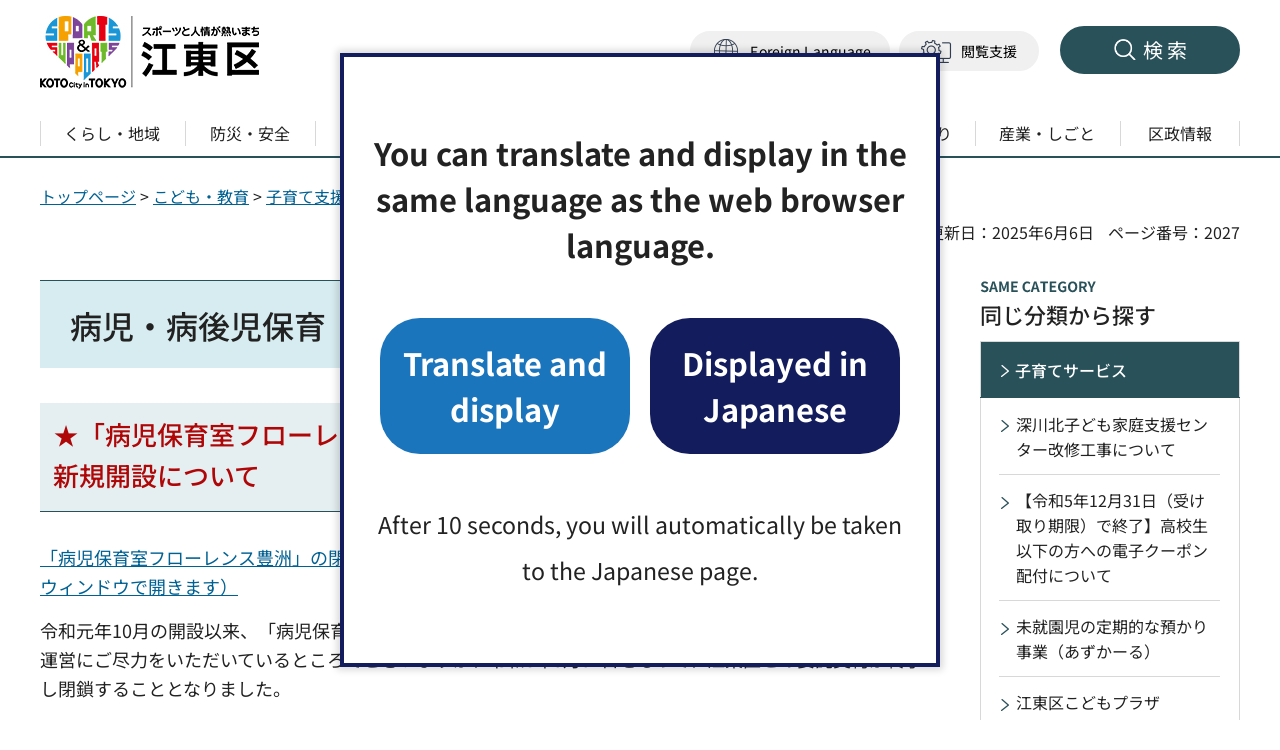

--- FILE ---
content_type: text/html
request_url: https://www.city.koto.lg.jp/280307/kodomo/kosodate/service/20788.html
body_size: 13555
content:
<!DOCTYPE html>
<html lang="ja">
<head>
<meta charset="UTF-8">

<title>病児・病後児保育｜江東区</title>
<meta name="description" content="病児・病後児保育について子育てと就労の両立支援の一環として、保育園等の保育施設に通っている乳幼児が、「病気」又は「病気の回復期」等により普段通っている保育施設での集団保育を実施するのが困難である時期に、区が委託する実施施設で一時的にお子さんをお預かりする事業です。各病児・病後児保育室では、保育士及び看護師がお子様の体調に合わせた保育を行います。">

<meta name="author" content="江東区">
<meta property="og:title" content="病児・病後児保育">
<meta property="og:type" content="article">
<meta property="og:description" content="病児・病後児保育について子育てと就労の両立支援の一環として、保育園等の保育施設に通っている乳幼児が、「病気」又は「病気の回復期」等により普段通っている保育施設での集団保育を実施するのが困難である時期に、区が委託する実施施設で一時的にお子さんをお預かりする事業です。各病児・病後児保育室では、保育士及び看護師がお子様の体調に合わせた保育を行います。">
<meta property="og:url" content="https://www.city.koto.lg.jp/280307/kodomo/kosodate/service/20788.html">
<meta property="og:image" content="https://www.city.koto.lg.jp/shared/site_rn/images/sns/logo.png">
<meta property="og:site_name" content="江東区">
<meta property="og:locale" content="ja_JP">
<meta name="page_id" content="2027">
<meta name="viewport" content="width=device-width, maximum-scale=3.0">
<meta name="format-detection" content="telephone=no">
<link href="/shared/site_rn/style/default.css" rel="stylesheet" type="text/css" media="all">
<link href="/shared/site_rn/style/layout.css" rel="stylesheet" type="text/css" media="all">
<link href="/shared/templates/free_rn/style/edit.css" rel="stylesheet" type="text/css" media="all">
<link href="/shared/site_rn/style/smartphone.css" rel="stylesheet" media="all" type="text/css" class="mc_css">
<link href="/shared/templates/free_rn/style/edit_sp.css" rel="stylesheet" media="all" type="text/css" class="mc_css">
<link href="/shared/site_rn/images/favicon/favicon.ico" rel="icon">
<link href="/shared/site_rn/images/favicon/apple-touch-icon-precomposed.png" rel="apple-touch-icon-precomposed">
<script src="/shared/site_rn/js/setting.js"></script>
<script src="/shared/site_rn/js/readspeaker.js"></script>
<script src="/shared/js/ga.js"></script>


<link rel="stylesheet" href="/shared/cogmo/styles/cogmo-base.css">
<link rel="stylesheet" href="/shared/cogmo/styles/cogmo-gpt.css">
<link rel="stylesheet" href="/shared/cogmo/styles/cogmo-form.css">
<link rel="stylesheet" href="/shared/cogmo/styles/cogmo-add.css">
<script src="/shared/cogmo/scripts/search_config.js"></script>
<script src="/shared/cogmo/scripts/search-f1_config.js"></script>
<script src="/shared/cogmo/scripts/iso_codes.js"></script>
<script defer src="/shared/cogmo/scripts/bundle.js"></script>
</head>
<body class="format_free no_javascript">
<script src="/shared/site_rn/js/init.js"></script>
<div id="tmp_wrapper">
<noscript>
<p>このサイトではJavaScriptを使用したコンテンツ・機能を提供しています。JavaScriptを有効にするとご利用いただけます。</p>
</noscript>
<p><a href="#tmp_honbun" class="skip">本文へスキップします。</a></p>
<div id="tmp_header_wrap">

<header id="tmp_header">
<div class="container">
<div id="tmp_hlogo">
<p><a href="/index.html"><span><img alt="スポーツと人情が熱いまち 江東区" height="75" src="/shared/site_rn/images/header/hlogo.jpg" width="221"></span></a></p>
</div>
<div id="tmp_settings">
<div class="header_note_fix">
<p>知りたい情報が<span>見つからないときは</span></p>
</div>
<div id="tmp_hnavi_means">
<ul>
	<li id="tmp_hnavi_lang"><a href="javascript:void(0)" lang="en"><span>Foreign Language</span></a>
	<div id="tmp_sma_language" class="wrap_sma_sch show">
	<div class="sma_setting_inner">
	<div class="language_list">
	<ul>
	</ul>
	</div>
	</div>
	</div>
	</li>
	<li id="tmp_hnavi_setting"><a href="javascript:void(0)"><span>閲覧支援</span></a>
	<div id="tmp_sma_setting" class="wrap_sma_sch">
	<div class="sma_setting_inner">
	<ul class="setting_list">
		<li class="setting_size"><a href="/moji.html">文字サイズ・色合い変更</a></li>
		<li class="setting_speaker">
		<div id="readspeaker_button1" class="rs_skip"><a href="https://app-eas.readspeaker.com/cgi-bin/rsent?customerid=7199&amp;lang=ja_jp&amp;readid=tmp_readcontents&amp;url=" onclick="readpage(this.href, 'tmp_readspeaker'); return false;" rel="nofollow" class="rs_href"><span>音声読み上げ</span></a></div>
		</li>
	</ul>
	</div>
	</div>
	</li>
</ul>
</div>
<div id="tmp_hnavi_s">
<ul>
	<li id="tmp_hnavi_rmenu"><a href="/sitemap.html"><span>検索</span></a>
	<div id="tmp_sma_rmenu" class="wrap_sma_sch">
	<div class="container">
	<div class="sma_rmenu_inner">
	<p class="sma_rmenu_head"><span>検索</span></p>
	<div class="sma_rmenu_cnt">
	<div class="rmenu_sch_key">
	<div class="row_sch">
	<div class="col_sch">
	<div id="tmp_keyword">
	<p class="sma_rmenu_ttl">キーワードで探す</p>
	<p class="sch_note">検索結果の概要文が生成AIで作成されます。</p>
	<div class="wrap_sch_box">
	<div config="Form1SearchConfig" id="cogmo-search-form1" class="cogmo-main"><!-- --></div>
	</div>
	</div>
	</div>
	<div class="col_sch">
	<div id="tmp_sch_page_id">
	<p class="sma_rmenu_ttl">ページ番号で探す</p>
	<p class="sch_note">「ページ番号」をご存じの方は、ページ番号を入力してください</p>
	<form action="/#" id="tmp_gsearch_page_id" name="tmp_gsearch_page_id">
	<div class="wrap_sch_box">
	<p class="sch_ttl"><label for="id_search_txt">ページ番号検索</label></p>
	<p class="sch_box"><input id="id_search_txt" name="q" size="31" type="text"></p>
	<p class="sch_btn"><input id="id_search_btn" name="sa" type="submit" value="検索"></p>
	</div>
	<p class="wrap_sch_how_to_use"><a href="/page_number.html">ページ番号検索とは</a></p>
	</form>
	</div>
	</div>
	</div>
	</div>
	<div id="tmp_search_keywords" class="rmenu_keywords">
	<p class="sma_rmenu_ttl">よく検索されるキーワード</p>
	</div>
	<div class="rmenu_gnavi">
	<p class="sma_rmenu_ttl">分類から探す</p>
	</div>
	<div class="rmenu_userful_navigation">
	<p class="sma_rmenu_ttl">便利ナビ</p>
	</div>
	<div class="rmenu_target_audience">
	<p class="sma_rmenu_ttl">対象者別</p>
	</div>
	</div>
	<p class="close_btn"><a href="javascript:void(0);"><span>閉じる</span></a></p>
	</div>
	</div>
	</div>
	</li>
</ul>
</div>
</div>
</div>
</header>
<div id="tmp_gnavi">
<div class="container">
<div class="gnavi">
<ul class="gnavi_list">
	<li class="glist1"><a href="/kurashi/index.html" class="gnavi_link"><span>くらし・地域</span></a></li>
	<li class="glist2"><a href="/bosai/index.html" class="gnavi_link"><span>防災・安全</span></a></li>
	<li class="glist3"><a href="/kodomo/index.html" class="gnavi_link"><span>こども・教育</span></a></li>
	<li class="glist4"><a href="/fukushi/index.html" class="gnavi_link"><span>健康・福祉</span></a></li>
	<li class="glist5"><a href="/bunkasports/index.html" class="gnavi_link"><span>文化・観光・スポーツ</span></a></li>
	<li class="glist6"><a href="/machizukuri/index.html" class="gnavi_link"><span>環境・まちづくり</span></a></li>
	<li class="glist7"><a href="/sangyoshigoto/index.html" class="gnavi_link"><span>産業・しごと</span></a></li>
	<li class="glist8"><a href="/kuse/index.html" class="gnavi_link"><span>区政情報</span></a></li>
</ul>
</div>
</div>
</div>

</div>
<div id="tmp_pankuzu">
<div class="container">
<p><a href="/index.html">トップページ</a> &gt; <a href="/kodomo/index.html">こども・教育</a> &gt; <a href="/kodomo/kosodate/index.html">子育て支援</a> &gt; <a href="/kodomo/kosodate/service/index.html">子育てサービス</a> &gt; 病児・病後児保育</p>
</div>
</div>
<p id="tmp_honbun" class="skip">ここから本文です。</p>
<div id="tmp_wrap_custom_update">
<div class="container">
<div id="tmp_custom_update">



<p id="tmp_update">更新日：2025年6月6日</p>

<p id="tmp_page_id">ページ番号：2027</p>
</div>
</div>
</div>
<main id="tmp_wrap_main" class="column_rnavi">
<div id="tmp_main">
<div class="container">
<div class="wrap_col_main">
<div class="col_main">
<div id="tmp_readspeaker" class="rs_preserve rs_skip rs_splitbutton rs_addtools rs_exp"></div>
<div id="tmp_readcontents">
<div id="tmp_contents">



<h1>病児・病後児保育</h1>

<h2><span class="txt_red">★「病児保育室フローレンス豊洲」の閉鎖および病児・病後児保育施設の新規開設について</span></h2>
<p><a href="/280307/kodomo/kosodate/service/documents/0byouzihoiku_1.pdf" target="_blank">「病児保育室フローレンス豊洲」の閉鎖および病児・病後児保育施設の新規開設について（PDF：107KB）（別ウィンドウで開きます）</a></p>
<p>令和元年10月の開設以来、「病児保育室フローレンス豊洲」は、臨海地域等における病児・病後児保育施設の運営にご尽力をいただいているところでございますが、令和8年3月31日をもって、江東区との委託契約が終了し閉鎖することとなりました。</p>
<p>「病児保育室フローレンス豊洲」の閉鎖に伴い、臨海地域において令和8年4月1日から新たに病児・病後児保育施設を開設するため、公募プロポーザル方式により運営事業者の選定を行います。</p>
<p>今後も、区民の皆様が安心してご利用いただけるよう、病児・病後児保育施設を設置してまいりますので、何卒ご理解賜りますようお願い申し上げます。</p>
<p><a href="https://www.city.koto.lg.jp/286000/byouzihoiku3.html">病児・病後児保育施設の新規開設（公募内容）の詳細について</a></p>
<h2>病児・病後児保育事業とは</h2>
<p>子育てと就労の両立支援の一環として、保育園等の保育施設に通っている乳幼児が<strong>、「病気」又は「病気の回復期」等により、<strong>普段通っている保育施設での集団保育が難しい時期に、区が委託する実施施設（病児・病後児対応型施設、病後児対応型施設）で一時的にお子様をお預かりする事業です。現在、5施設で実施しており、</strong>各施設では、保育士及び看護師がお子様の体調に合わせた保育を行います。</strong></p>
<h3>お預かりできるお子様は</h3>
<p>江東区に住所を有し、認可保育園、認定こども園（入園時に、保育の必要性の認定（2号、3号の支給認定）を受けているお子様のみ）、小規模認可保育園、江東区の定期利用保育、家庭的保育事業等、認証保育所、江東区の家庭福祉員及び児童福祉法第59条の2に基づく届け出を行っている認可外保育施設に月極めでお子様を預けている（注意1）満1歳から就学前の乳幼児（注意2）のうち、「入院治療の必要はないが、安静を必要とする状態」にあり、かつ「保護者が家庭で保育できないお子様」です。<span class="txt_red"><strong>なお、利用施設予約時や医師の診察でお子様の状況を確認した結果、施設が受入困難と判断した場合にはご利用できないことがございますので<span class="txt_red"><strong>あらかじめご了承ください。</strong></span><br>
<span class="red"><span class="txt_red">（注意1）一時保育の利用者は対象となりません。<br>
（注意2）こどもみらい大島・こどもみらい富岡では満7か月～1歳未満のお子様、病児保育室フローレンス豊洲では満6か月～1歳未満のお子様も<span class="txt_red"><strong><span class="red"><span class="txt_red">お預かりしています。症状に加え、原則座位が可能なこと・寝返りができることがお預かりの要件になります。ただし、医師の判断により受け入れできない場合があります。</span></span></strong></span></span></span></strong></span></p>
<h3>利用料金は</h3>
<p>各施設とも、1日1人2,000円です（お預かりの際にお支払いいただきます）。また、施設によってはレトルトやベビーフード等を有料で提供しております。利用を希望される場合は、別途施設の定めた金額をお支払いください。</p>
<h3><span class="blue">利用料の減免制度があります</span></h3>
<p>生活保護世帯・住民税非課税世帯・所得税非課税世帯の方へ、利用料の助成制度があります。詳しくはお問い合わせください。</p>
<p><a href="/280307/kodomo/kosodate/service/documents/zyosei7.pdf" target="_blank">利用料助成のご案内（PDF：155KB）（別ウィンドウで開きます）</a></p>
<h3><span class="blue">まずは利用登録を</span></h3>
<p>利用を希望される方は、事前に区役所への登録手続きが必要になります。登録方法については下記「病児・病後児保育事業の利用登録申請について」をご覧ください。</p>
<h2>実施施設一覧</h2>
<h3>病児・病後児対応型施設　医療機関併設型</h3>
<table border="1" cellpadding="5" cellspacing="0" width="100%" class="datatable">
	<tbody>
		<tr>
			<th colspan="3" scope="row">施設名</th>
			<td>病児・病後児保育室「こどもみらい大島」</td>
		</tr>
		<tr>
			<th colspan="3" scope="row">運営</th>
			<td>医療法人社団新未来こどもみらい大島クリニック</td>
		</tr>
		<tr>
			<th colspan="3" rowspan="2" scope="row">住所</th>
			<td rowspan="2">江東区大島6丁目1番4号112<br>
			UR大島六丁目団地4号棟内</td>
		</tr>
		<tr>
		</tr>
		<tr>
			<th colspan="3" scope="row">電話番号</th>
			<td>
			<p>03-5628-2525</p>
			</td>
		</tr>
		<tr>
			<th colspan="3" scope="row">ホームページ</th>
			<td><a href="http://kodomo-mirai.net/childcare/" target="_blank">こどもみらい大島クリニック（外部サイトへリンク）（別ウィンドウで開きます）</a></td>
		</tr>
		<tr>
			<th colspan="3" rowspan="3" scope="row">アクセス</th>
			<td rowspan="3">都営新宿線「大島駅」A2出口より徒歩2分<br>
			都バス亀24、亀21、草24系統「大島駅」より徒歩2～5分</td>
		</tr>
		<tr>
		</tr>
		<tr>
		</tr>
		<tr>
			<th colspan="3" rowspan="2" scope="row">開所日時</th>
			<td rowspan="2">月～金8時30分～18時00分<br>
			（祝祭日・年末年始・医院の夏季休暇・休診日等を除く）</td>
		</tr>
		<tr>
		</tr>
		<tr>
			<th colspan="3" scope="row">
			<p>定員</p>
			</th>
			<td>10名</td>
		</tr>
	</tbody>
</table>
<table border="1" cellpadding="5" cellspacing="0" width="100%" class="datatable">
	<tbody>
		<tr>
			<th colspan="3" scope="row">施設名</th>
			<td>病児・病後児保育室こどもみらい富岡</td>
		</tr>
		<tr>
			<th colspan="3" scope="row">運営</th>
			<td>医療法人社団新未来こどもみらい大島クリニック</td>
		</tr>
		<tr>
			<th colspan="3" scope="row">住所</th>
			<td>
			<p>江東区富岡2丁目9番11号</p>
			<p>Tokyo Monnaka Village 6階</p>
			</td>
		</tr>
		<tr>
			<th colspan="3" scope="row">電話番号</th>
			<td>03-5875-9023</td>
		</tr>
		<tr>
			<th colspan="3" scope="row">ホームページ</th>
			<td><a href="https://kodomomirai-tomioka.net/childcare/" target="_blank">病児・病後児保育室　こどもみらい富岡（外部サイトへリンク）（別ウィンドウで開きます）</a></td>
		</tr>
		<tr>
			<th colspan="3" scope="row">アクセス</th>
			<td>
			<p>東京メトロ東西線「門前仲町駅」1番出口より徒歩8分</p>
			<p>東京メトロ東西線「木場駅」3番出口より徒歩8分</p>
			<p>都バス東22、都07「富岡一丁目」より徒歩4～5分<br>
			都バス門21「冬木」より徒歩4～5分</p>
			<p>都バス東22、都07「木場二丁目」より徒歩6～7分</p>
			</td>
		</tr>
		<tr>
			<th colspan="3" scope="row">開所日時</th>
			<td>
			<p>月～金8時30分～18時00分</p>
			<p>（祝祭日・年末年始・医院の夏季休暇・冬期休暇・休診日を除く）</p>
			</td>
		</tr>
		<tr>
			<th colspan="3" rowspan="2" scope="row">定員</th>
			<td rowspan="2">
			<p>4名</p>
			</td>
		</tr>
	</tbody>
</table>
<table border="1" cellpadding="5" cellspacing="0" width="100%" class="datatable">
	<tbody>
		<tr>
			<th colspan="3" scope="row">施設名</th>
			<td>昭和医科大学江東豊洲病院　病児・病後児保育室</td>
		</tr>
		<tr>
			<th colspan="3" scope="row">運営</th>
			<td>学校法人　昭和医科大学</td>
		</tr>
		<tr>
			<th colspan="3" scope="row">住所</th>
			<td>
			<p>&nbsp;</p>
			<p>江東区豊洲5-1-38</p>
			<p>昭和医科大学江東豊洲病院5階</p>
			</td>
		</tr>
		<tr>
			<th colspan="3" scope="row">電話番号</th>
			<td>03-6204-6580</td>
		</tr>
		<tr>
			<th colspan="3" scope="row">ホームページ</th>
			<td><a href="https://www.showa-u.ac.jp/SHKT/guide/nursery/" target="_blank">昭和医科大学江東豊洲病院　病児・病後児保育室　（外部サイトへリンク）（別ウィンドウで開きます）</a>　　　　　　　　　　　　　　　　　　　　　　　　　　　　　　</td>
		</tr>
		<tr>
			<th colspan="3" scope="row">アクセス</th>
			<td>
			<p>東京メトロ有楽町線「豊洲駅」6b出口より徒歩約6分</p>
			<p>ゆりかもめ線「豊洲駅」南出口より徒歩約6分<br>
			都営バス陽12-1（東陽町駅前&hArr;昭和大学江東豊洲病院前）</p>
			<p>「東陽町駅前」7番乗り場&rarr;「昭和大学江東豊洲病院前」下車　徒歩約1分</p>
			</td>
		</tr>
		<tr>
			<th colspan="3" scope="row">開所日時</th>
			<td>
			<p>月～金9時00分～18時00分</p>
			<p>（祝祭日・年末年始・医院の夏季休暇・冬期休暇・休診日を除く）</p>
			</td>
		</tr>
		<tr>
			<th colspan="3" scope="row">定員</th>
			<td>４名</td>
		</tr>
	</tbody>
</table>
<h3>病児・病後児対応型施設 医療機関連携型</h3>
<table border="1" cellpadding="5" cellspacing="0" width="100%" class="datatable">
	<tbody>
		<tr>
			<th colspan="3" scope="row">施設名</th>
			<td>「病児保育室フローレンス豊洲」</td>
		</tr>
		<tr>
			<th colspan="3" scope="row">運営</th>
			<td>特定非営利活動法人フローレンス</td>
		</tr>
		<tr>
			<th colspan="3" rowspan="3" scope="row">住所</th>
			<td rowspan="3">江東区豊洲5丁目5番1号<br>
			豊洲シエルタワー1階</td>
		</tr>
		<tr>
		</tr>
		<tr>
		</tr>
		<tr>
			<th colspan="3" scope="row">電話番号</th>
			<td>03-3520-8868</td>
		</tr>
		<tr>
			<th colspan="3" scope="row">ホームページ</th>
			<td><a href="https://byojihoiku.florence.or.jp/toyosu/" target="_blank">フローレンス豊洲（外部サイトへリンク）（別ウィンドウで開きます）</a></td>
		</tr>
		<tr>
			<th colspan="3" rowspan="5" scope="row">アクセス</th>
			<td rowspan="5">東京メトロ有楽町線、ゆりかもめ「豊洲駅」より徒歩1分<br>
			都バス海01、業10、錦13系統「豊洲駅前」バス停より徒歩1分</td>
		</tr>
		<tr>
		</tr>
		<tr>
		</tr>
		<tr>
		</tr>
		<tr>
		</tr>
		<tr>
			<th colspan="3" rowspan="2" scope="row">開所日時</th>
			<td rowspan="2">月～金9時00分～18時00分<br>
			（祝祭日・年末年始・医院の夏季休暇・休診日等を除く）</td>
		</tr>
		<tr>
		</tr>
		<tr>
			<th colspan="3" scope="row">定員</th>
			<td>4名</td>
		</tr>
	</tbody>
</table>
<h3>病後児対応型施設 保育所併設型</h3>
<table border="1" cellpadding="5" cellspacing="0" width="100%" class="datatable">
	<tbody>
		<tr>
			<th colspan="3" scope="row">施設名</th>
			<td>病後児保育室「おひさま」</td>
		</tr>
		<tr>
			<th colspan="3" scope="row">運営</th>
			<td>社会福祉法人こうほうえん新砂保育園</td>
		</tr>
		<tr>
			<th colspan="3" scope="row">住所</th>
			<td>江東区新砂3丁目3番11号</td>
		</tr>
		<tr>
			<th colspan="3" scope="row">電話番号</th>
			<td>03-5677-1725（直通）、03-5677-1332（代表）</td>
		</tr>
		<tr>
			<th colspan="3" scope="row">ホームページ</th>
			<td><a href="https://www.kohoen.jp/childcare/shinsuna/" target="_blank">社会福祉法人こうほうえん（外部サイトへリンク）（別ウィンドウで開きます）</a></td>
		</tr>
		<tr>
			<th colspan="3" rowspan="3" scope="row">アクセス</th>
			<td rowspan="3">東京メトロ東西線「南砂町駅」より徒歩約3分<br>
			都バス錦22、亀23、陽20系統「新砂3丁目アパート」バス停より徒歩1分</td>
		</tr>
		<tr>
		</tr>
		<tr>
		</tr>
		<tr>
			<th colspan="3" rowspan="3" scope="row">開所日時</th>
			<td rowspan="3">月～金8時00分～18時00分（祝祭日・年末年始を除く）</td>
		</tr>
		<tr>
		</tr>
		<tr>
		</tr>
		<tr>
			<th colspan="3" scope="row">定員</th>
			<td>4名</td>
		</tr>
	</tbody>
</table>
<h2>病児・病後児保育事業の利用登録申請について</h2>
<p>病児・病後児保育室をご利用いただくには、区役所へ事前の登録が必要です。登録申請は随時受け付けておりますので、利用を希望される方は、下記の方法により登録手続きをお願いいたします。一度の登録で、保育施設を退所するまでどの施設でもご利用いただけます。</p>
<p>なお、申請を受付してから登録証をお送りするまでに、1～3週間程度お時間がかかります。至急ご利用される場合には仮登録ができます。実施施設に空き状況を確認の上、保育支援課保育サービス係（03-3647-4934）までお電話ください。施設で仮登録が確認できた後に予約が可能になります</p>
<p>（注釈）病児保育室フローレンス豊洲は、江東区への登録（仮登録）の他、別途事前登録が必要です。また有明こどもクリニック受診後、予約が可能になります）</p>
<h3><span class="blue">利用登録手続きの手順</span></h3>
<h4><span class="blue"><strong>ステップ1.</strong></span><strong>次の方法から、ご申請ください。</strong></h4>
<table align="" border="1" cellpadding="5" cellspacing="0" summary="" width="100%">
	<tbody>
		<tr>
			<td class="bg_blue">
			<p><strong>電子申請　　　　　　　　　</strong></p>
			<strong>令和7年6月～　　　　　　　　</strong></td>
			<td><strong><span class="txt_red">在籍・利用証明書（注釈1）をご準備のうえ、</span>次のURLから、LoGoフォームでご申請ください。</strong></td>
			<td>
			<p>&nbsp;</p>
			<strong>&rArr;</strong></td>
			<td colspan="2" rowspan="1">
			<p><strong>江東区病児・病後児保育事業 利用登録申請フォーム</strong></p>
			<strong>URL：<a href="https://logoform.jp/form/Pwvm/939937" target="_blank">https://logoform.jp/form/Pwvm/939937</a></strong></td>
		</tr>
		<tr>
			<td colspan="1" rowspan="2" class="bg_blue"><strong>紙による申請</strong></td>
			<td colspan="1" rowspan="2">
			<p><strong>次のとおり利用登録申請書を入手してください。<span class="txt_red">保育施設から施設証明欄</span>を記載いただき、郵送または窓口（注釈2）でご提出ください。</strong></p>
			</td>
			<td><strong>&rArr;</strong></td>
			<td><strong>江東区内の認可保育園、認定こども園、小規模認可保育園、定期利用保育、家庭的保育事業、認証保育所、家庭福祉員をご利用の方</strong></td>
			<td>
			<p><strong>・区ホームページからダウンロード　　　　　　　　　　　　　　　　　　</strong></p>
			<strong>・各保育施設から申請書を受け取ってください。</strong></td>
		</tr>
		<tr>
			<td><strong>&rArr;</strong></td>
			<td><strong>区外の保育施設及び区内外を問わず児童福祉法第59条の2に基づく届出を行っている認可外保育施設をご利用の方</strong></td>
			<td>
			<p><strong>・区ホームページからダウンロード</strong></p>
			<strong>・保育支援課へご連絡いただければ、郵送いたします。</strong></td>
		</tr>
	</tbody>
</table>
<p>（注釈1）在籍・利用証明書について</p>
<p>各保育施設又は区ホームページに在籍・利用証明書の様式がありますので、<span class="txt_red">現在通っている保育施設から月極めで通所していることの証明を受けて下さい。証明がない場合は受付できませんのでご注意下さい</span>（区外保育施設及び認可外保育施設にお通いの方は、各保育施設に様式はありません。区ホームページからダウンロードしていただくか、保育支援課へご連絡いただければ、郵送いたします）。</p>
<p>（注釈2）郵送先または窓口の提出先</p>
<table align="" border="1" cellpadding="5" cellspacing="0" summary="" width="100%">
	<tbody>
		<tr>
			<td style="text-align: center;" class="bg_blue"><strong>郵送</strong></td>
			<td>江東区保育支援課保育サービス係宛てご郵送</td>
		</tr>
		<tr>
			<td colspan="1" rowspan="2" style="text-align: center;" class="bg_blue"><strong>窓口</strong></td>
			<td>江東区役所保育支援課窓口（本庁3階12番窓口）でご提出</td>
		</tr>
		<tr>
			<td>豊洲特別出張所保育支援課窓口（豊洲シビックセンター3階8番窓口）でご提出</td>
		</tr>
	</tbody>
</table>
<p>&nbsp;</p>
<p>（様式）</p>
<table align="" border="1" cellpadding="5" cellspacing="0" summary="" width="100%">
	<tbody>
		<tr>
			<td class="bg_blue"><strong>電子申請の方</strong></td>
			<td><a href="/280307/kodomo/kosodate/service/documents/zaisekiriyousyoumeisyo.pdf" target="_blank">在籍・利用証明書（電子申請用）（PDF：56KB）（別ウィンドウで開きます）</a></td>
		</tr>
		<tr>
			<td class="bg_blue"><strong>紙による申請の方</strong></td>
			<td><a href="/280307/kodomo/kosodate/service/documents/tourokushinnseisyo.pdf" target="_blank">利用登録申請書（PDF形式）（PDF：87KB）（別ウィンドウで開きます）</a></td>
		</tr>
	</tbody>
</table>
<h4><span class="blue"><strong>ステップ2.</strong></span><strong>登録が完了しましたら、利用登録証及び各施設の利用案内等を郵送でご自宅にお送りします</strong>。</h4>
<h4><span class="blue"><strong>ステップ3.</strong></span><strong>利用したい日の前日に、施設に予約をします。</strong></h4>
<p>予約方法については、下記関連ドキュメントのPDFファイル「病児・病後児保育事業のご案内」をご覧ください。</p>
<h2>施設の概要・利用方法</h2>
<p>病児・病後児保育室を利用する場合は原則、前日予約となります。予約は施設ごとに受け付けておりますので、利用したい施設へ直接お電話（おひさまのみ）にてお申し込みください。こどもみらい大島・こどもみらい富岡・昭和大学江東豊洲病院・病児保育室フローレンスはWEBにてお申し込みください。なお、病児・病後児対応型施設と病後児対応型施設ではご利用の流れが異なります。</p>
<p>詳しくは、下記関連ドキュメントのPDFファイル「病児・病後児保育事業のご案内」をご覧ください。</p>
<p><strong><span class="txt_red">《お願い》同一日に複数施設の予約はご遠慮ください</span></strong></p>
<h2>登録内容に変更があった場合</h2>
<p>通っている保育園や住所など、登録内容に変更があった場合は、変更届の提出をお願いします。変更届は下記関連ドキュメントから印刷してご利用ください。また、区役所保育支援課、区内認可保育園及び認証保育所等でも配布しております。</p>
<h2>仮登録制度について</h2>
<p>利用登録はまだしていないけれど、こどもの具合が悪いので至急登録したい！という場合は、仮登録制度をご利用ください。年度内1回に限り、7日間を限度に、利用登録が済んでいなくても病児・病後児保育室をご利用できる仮登録番号を発行します。ご希望の方は、利用したい施設へ空き状況を確認のうえ、保育支援課保育サービス係までお電話ください。</p>
<p>仮登録は年度内1回に限りご利用いただけます。仮登録の期間が過ぎますと、利用登録をしないと再度病児・病後児保育室をご利用できませんのでご注意ください。<!--PDF Start--></p>
<h2>関連ドキュメント</h2>
<ul>
	<li class="pdf"><a href="/280307/kodomo/kosodate/service/documents/byouzizigyouannnai.pdf" target="_blank">病児・病後児保育事業のご案内（PDF形式）（PDF：512KB）（別ウィンドウで開きます）</a></li>
	<li class="pdf"><a href="/280307/kodomo/kosodate/service/documents/zaisekiriyousyoumeisyo.pdf" target="_blank">在籍・利用証明書（電子申請用）（PDF：56KB）（別ウィンドウで開きます）</a></li>
	<li class="pdf"><a href="/280307/kodomo/kosodate/service/documents/tourokushinnseisyo.pdf" target="_blank">利用登録申請書（PDF形式）（PDF：87KB）（別ウィンドウで開きます）</a></li>
	<li class="pdf"><a href="/280307/kodomo/kosodate/service/documents/tourokushinnseisyo.xls" target="_blank">利用登録申請書（エクセル形式）（エクセル：36KB）（別ウィンドウで開きます）</a></li>
	<li class="pdf"><a href="/280307/kodomo/kosodate/service/documents/tourokunaiyouhennkoutodoke.pdf" target="_blank">登録内容変更届（PDF形式）（PDF：82KB）（別ウィンドウで開きます）</a></li>
	<li class="pdf"><a href="/280307/kodomo/kosodate/service/documents/05ishirennrakuhyou.pdf" target="_blank">医師連絡票（PDF形式）（おひさまを利用する際に必要です。）（PDF：88KB）（別ウィンドウで開きます）</a></li>
	<li class="pdf"><a href="/280307/kodomo/kosodate/service/documents/moushikomisyo.pdf" target="_blank">利用申込書兼児童票（初日用）（各施設を利用する際に必要です。）（PDF：223KB）（別ウィンドウで開きます）</a></li>
	<li class="pdf"><a href="/280307/kodomo/kosodate/service/documents/yoyaku.pdf" target="_blank">与薬依頼書（処方薬を飲ませて欲しい場合のみ必要です。）（PDF：96KB）（別ウィンドウで開きます）</a></li>
	<li class="pdf"><a href="/280307/kodomo/kosodate/service/documents/20250321114853.pdf" target="_blank">病児・病後児保育室「こどもみらい大島」の利用方法（PDF：160KB）（別ウィンドウで開きます）</a></li>
	<li class="pdf"><a href="/280307/kodomo/kosodate/service/documents/kodomomiraitomioka7.pdf" target="_blank">病児・病後児保育室こどもみらい富岡の利用方法（PDF：161KB）（別ウィンドウで開きます）</a></li>
	<li class="pdf"><a href="/280307/kodomo/kosodate/service/documents/syouwa7.pdf" target="_blank">昭和医科大学江東豊洲病院　病児・病後児保育室の利用方法（PDF：653KB）（別ウィンドウで開きます）</a></li>
	<li class="pdf"><a href="/280307/kodomo/kosodate/service/documents/ohisama7.pdf" target="_blank">病後児保育室「おひさま」の利用方法（PDF：160KB）（別ウィンドウで開きます）</a></li>
	<li class="pdf"><a href="/280307/kodomo/kosodate/service/documents/furorensu7.pdf" target="_blank">「病児保育室フローレンス豊洲」の利用方法（PDF：571KB）（別ウィンドウで開きます）</a></li>
	<li class="pdf"><a href="/280307/kodomo/kosodate/service/documents/syokuhihhkannrihyou.pdf" target="_blank">食品確認表（「こどもみらい大島」「こどもみらい富岡」で1歳未満のお子様をお預けになる場合のみ必要です）（PDF：100KB）（別ウィンドウで開きます）</a></li>
</ul>




</div>



<div id="tmp_inquiry">
<div id="tmp_inquiry_ttl">
<h2>お問い合わせ先</h2>
</div>
<div id="tmp_inquiry_cnt">
<form method="post" action="https://www.city.koto.lg.jp/cgi-bin/simple_faq/form.cgi">
<div class="inquiry_parts">
<p class="inquiry_name">
こども未来部 保育支援課 保育サービス係&nbsp;窓口：区役所3階12番
</p>
<p class="inquiry_address">郵便番号135-8383&nbsp;東京都江東区東陽4丁目11番28号</p>
<p class="inquiry_tel tel_link">電話番号：03-3647-4934</p>
<p class="inquiry_fax">Fax：03-3647-8447</p>
<p class="inquiry_btn">
<input value="お問い合わせフォーム" type="submit" title="お問い合わせフォーム">
</p>
</div>
<p>
<input type="hidden" name="code" value="100050030">
<input type="hidden" name="dept" value="4109:4524:3943:4109:3943:4192:3943:5271:8176:8674:9587:10002:3777:8840:9172:9587:9172:3777:8923:8508:3777:8757:9255">
<input type="hidden" name="page" value="/280307/kodomo/kosodate/service/20788.html">
<input type="hidden" name="ENQ_RETURN_MAIL_SEND_FLG" value="0">
<input type="hidden" name="publish_ssl_flg" value="1">
</p>
</form>
</div>
</div>

<div id="tmp_feedback">
<div id="tmp_feedback_ttl">
<p>より良いウェブサイトにするためにみなさまのご意見をお聞かせください</p>
</div>
<div id="tmp_feedback_cnt">
<form action="/cgi-bin/feedback/feedback.cgi" id="feedback" method="post">
<p><input name="page_id" type="hidden" value="2027"> <input name="page_title" type="hidden" value="病児・病後児保育"> <input name="page_url" type="hidden" value="https://www.city.koto.lg.jp/280307/kodomo/kosodate/service/20788.html"> <input name="item_cnt" type="hidden" value="2"></p>
<fieldset><legend>このページの情報は役に立ちましたか？</legend>
<p><input id="que1_1" name="item_1" type="radio" value="役に立った"> <label for="que1_1">1：役に立った</label></p>
<p><input id="que1_2" name="item_1" type="radio" value="ふつう"> <label for="que1_2">2：ふつう</label></p>
<p><input id="que1_3" name="item_1" type="radio" value="役に立たなかった"> <label for="que1_3">3：役に立たなかった</label></p>
</fieldset>
<p><input name="label_1" type="hidden" value="質問：このページの情報は役に立ちましたか？"> <input name="nes_1" type="hidden" value="0"> <input name="img_1" type="hidden"> <input name="img_alt_1" type="hidden"> <input name="mail_1" type="hidden" value="0"></p>
<fieldset><legend>このページの情報は見つけやすかったですか？</legend>
<p><input id="que2_1" name="item_2" type="radio" value="見つけやすかった"> <label for="que2_1">1：見つけやすかった</label></p>
<p><input id="que2_2" name="item_2" type="radio" value="ふつう"> <label for="que2_2">2：ふつう</label></p>
<p><input id="que2_3" name="item_2" type="radio" value="見つけにくかった"> <label for="que2_3">3：見つけにくかった</label></p>
</fieldset>
<p><input name="label_2" type="hidden" value="質問：このページの情報は見つけやすかったですか？"> <input name="nes_2" type="hidden" value="0"> <input name="img_2" type="hidden"> <input name="img_alt_2" type="hidden"> <input name="mail_2" type="hidden" value="0"></p>
<p class="submit"><input type="submit" value="送信"></p>
</form>
</div>
</div>

</div>
</div>
</div>
<div class="wrap_col_rgt_navi">
<div class="col_rgt_navi">

<div id="tmp_wrap_lnavi">
<div class="category_ttl">
<h2>同じ分類から探す</h2>
</div>
<div id="tmp_lnavi">
<div id="tmp_lnavi_ttl">
<p><a href="/kodomo/kosodate/service/index.html">子育てサービス</a></p>
</div>
<div id="tmp_lnavi_cnt">
<ul>
<li><a href="/282000/fukakitaiten.html">深川北子ども家庭支援センター改修工事について</a></li>
<li><a href="/281012/kodomo/kosodate/kosodatesetaiouen.html">【令和5年12月31日（受け取り期限）で終了】高校生以下の方への電子クーポン配付について</a></li>
<li><a href="/285002/misyuuennzi.html">未就園児の定期的な預かり事業（あずかーる）</a></li>
<li><a href="/282011/kodomo/kodomoplaza.html">江東区こどもプラザ</a></li>
<li><a href="/281012/kosodatesetaiouen/documents/babysitter.html">ベビーシッター利用支援事業（一時預かり利用支援）</a></li>
<li><a href="/281012/kajiikuji-kateihoumon.html">こうとう家事・育児サポート事業</a></li>
<li><a href="/281012/tataizishien2.html">こうとう家事・育児サポート事業（多胎児家庭向け）</a></li>
<li><a href="/260501/hoken/tataijisien.html">多胎児家庭支援事業（移動経費補助）</a></li>
<li><a href="/282011/hapitore/jyousetu.html">KOTOハッピー子育てトレーニング講座（はぴトレ）</a></li>
<li><a href="/282011/kodomo/kosodate/service/5874.html">子ども家庭支援センター</a></li>
<li><a href="/281012/kodomo/kosodate/service/5886.html">ファミリー・サポート事業</a></li>
<li><a href="/kodomo/kosodate/service/ichijihoiku/index.html">一時的保育</a></li>
<li><a href="/282011/kodomo/kosodate/service/46175.html">こどもショートステイ</a></li>
<li><a href="/280307/kodomo/kosodate/service/20788.html">病児・病後児保育</a></li>
<li><a href="/280502/kodomo/kosodate/service/myhoikuen.html">江東区の認可保育園でマイ保育園登録制度を行っています</a></li>
<li><a href="/261301/kodomo/kosodate/service/6897.html">育児学級</a></li>
</ul>
</div>
</div>
</div>

</div>
</div>
</div>
</div>
</main>

<footer id="tmp_footer">
<div class="footer_wrap">
<div class="container">
<ul class="fnavi">
	<li><a href="/8784.html">このサイトについて</a></li>
	<li><a href="/torikumi.html">ウェブアクセシビリティ方針</a></li>
	<li><a href="/011501/kuse/joho/hogo/8786.html">個人情報の取り扱い</a></li>
	<li><a href="/sitemap.html" class="sitemap_link">サイトマップ</a></li>
	<li><a href="/011501/links.html">リンク集</a></li>
	<li><a href="/rss.html">RSSについて</a></li>
	<li><a href="/011501/8787.html">著作権・リンクについて</a></li>
</ul>
<div class="footer_cnt">
<div class="footer_info">
<div class="footer_info_top">
<div class="footer_logo">
<p>江東区役所</p>
</div>
<p class="corporate_number">法人番号：6000020131083</p>
</div>
<div class="footer_info_bottom">
<address><span>〒135-8383　東京都江東区東陽4丁目11番28号</span> <span class="tel_link">電話番号：03-3647-9111（代表）</span></address>
<p class="footer_access"><a href="/051101/kuse/profile/ichi/3099.html">アクセス・利用時間・フロア案内</a></p>
</div>
</div>
</div>
</div>
</div>
<p lang="en" class="copyright">Copyright &copy; Koto City. All Rights Reserved.</p>
<div class="pnavi">
<p class="ptop"><a href="#tmp_header">ページの先頭へ戻る</a></p>
</div>
</footer>

</div>
<script src="/shared/site_rn/js/function.js"></script>
<script src="/shared/site_rn/js/main.js"></script>
<script src="/shared/system/js/path_info/path_info.js"></script>


</body>
</html>


--- FILE ---
content_type: text/html
request_url: https://www.city.koto.lg.jp/sitemap.html
body_size: 6935
content:
<!DOCTYPE html>
<html lang="ja">
<head>
<meta charset="UTF-8">

<title>サイトマップ｜江東区</title>

<meta name="author" content="江東区">
<meta property="og:title" content="サイトマップ">
<meta property="og:type" content="article">
<meta property="og:description" content="">
<meta property="og:url" content="https://www.city.koto.lg.jp/sitemap.html">
<meta property="og:image" content="https://www.city.koto.lg.jp/shared/site_rn/images/sns/logo.png">
<meta property="og:site_name" content="江東区">
<meta property="og:locale" content="ja_JP">
<meta name="page_id" content="6118">
<meta name="viewport" content="width=device-width, maximum-scale=3.0">
<meta name="format-detection" content="telephone=no">
<link href="/shared/site_rn/style/default.css" rel="stylesheet" type="text/css" media="all">
<link href="/shared/site_rn/style/layout.css" rel="stylesheet" type="text/css" media="all">
<link href="/shared/templates/free_rn/style/edit.css" rel="stylesheet" type="text/css" media="all">
<link href="/shared/site_rn/style/smartphone.css" rel="stylesheet" media="all" type="text/css" class="mc_css">
<link href="/shared/templates/free_rn/style/edit_sp.css" rel="stylesheet" media="all" type="text/css" class="mc_css">
<link href="/shared/site_rn/images/favicon/favicon.ico" rel="icon">
<link href="/shared/site_rn/images/favicon/apple-touch-icon-precomposed.png" rel="apple-touch-icon-precomposed">
<script src="/shared/site_rn/js/setting.js"></script>
<script src="/shared/site_rn/js/readspeaker.js"></script>
<script src="/shared/js/ga.js"></script>



<link rel="stylesheet" href="/shared/cogmo/styles/cogmo-base.css">
<link rel="stylesheet" href="/shared/cogmo/styles/cogmo-gpt.css">
<link rel="stylesheet" href="/shared/cogmo/styles/cogmo-form.css">
<link rel="stylesheet" href="/shared/cogmo/styles/cogmo-add.css">
<script src="/shared/cogmo/scripts/search_config.js"></script>
<script src="/shared/cogmo/scripts/search-f1_config.js"></script>
<script src="/shared/cogmo/scripts/iso_codes.js"></script>
<script defer src="/shared/cogmo/scripts/bundle.js"></script>
</head>
<body class="format_free no_javascript">
<script src="/shared/site_rn/js/init.js"></script>
<div id="tmp_wrapper">
<noscript>
<p>このサイトではJavaScriptを使用したコンテンツ・機能を提供しています。JavaScriptを有効にするとご利用いただけます。</p>
</noscript>
<p><a href="#tmp_honbun" class="skip">本文へスキップします。</a></p>
<div id="tmp_header_wrap">

<header id="tmp_header">
<div class="container">
<div id="tmp_hlogo">
<p><a href="/index.html"><span><img alt="スポーツと人情が熱いまち 江東区" height="75" src="/shared/site_rn/images/header/hlogo.jpg" width="221"></span></a></p>
</div>
<div id="tmp_settings">
<div class="header_note_fix">
<p>知りたい情報が<span>見つからないときは</span></p>
</div>
<div id="tmp_hnavi_means">
<ul>
	<li id="tmp_hnavi_lang"><a href="javascript:void(0)" lang="en"><span>Foreign Language</span></a>
	<div id="tmp_sma_language" class="wrap_sma_sch show">
	<div class="sma_setting_inner">
	<div class="language_list">
	<ul>
	</ul>
	</div>
	</div>
	</div>
	</li>
	<li id="tmp_hnavi_setting"><a href="javascript:void(0)"><span>閲覧支援</span></a>
	<div id="tmp_sma_setting" class="wrap_sma_sch">
	<div class="sma_setting_inner">
	<ul class="setting_list">
		<li class="setting_size"><a href="/moji.html">文字サイズ・色合い変更</a></li>
		<li class="setting_speaker">
		<div id="readspeaker_button1" class="rs_skip"><a href="https://app-eas.readspeaker.com/cgi-bin/rsent?customerid=7199&amp;lang=ja_jp&amp;readid=tmp_readcontents&amp;url=" onclick="readpage(this.href, 'tmp_readspeaker'); return false;" rel="nofollow" class="rs_href"><span>音声読み上げ</span></a></div>
		</li>
	</ul>
	</div>
	</div>
	</li>
</ul>
</div>
<div id="tmp_hnavi_s">
<ul>
	<li id="tmp_hnavi_rmenu"><a href="/sitemap.html"><span>検索</span></a>
	<div id="tmp_sma_rmenu" class="wrap_sma_sch">
	<div class="container">
	<div class="sma_rmenu_inner">
	<p class="sma_rmenu_head"><span>検索</span></p>
	<div class="sma_rmenu_cnt">
	<div class="rmenu_sch_key">
	<div class="row_sch">
	<div class="col_sch">
	<div id="tmp_keyword">
	<p class="sma_rmenu_ttl">キーワードで探す</p>
	<p class="sch_note">検索結果の概要文が生成AIで作成されます。</p>
	<div class="wrap_sch_box">
	<div config="Form1SearchConfig" id="cogmo-search-form1" class="cogmo-main"><!-- --></div>
	</div>
	</div>
	</div>
	<div class="col_sch">
	<div id="tmp_sch_page_id">
	<p class="sma_rmenu_ttl">ページ番号で探す</p>
	<p class="sch_note">「ページ番号」をご存じの方は、ページ番号を入力してください</p>
	<form action="/#" id="tmp_gsearch_page_id" name="tmp_gsearch_page_id">
	<div class="wrap_sch_box">
	<p class="sch_ttl"><label for="id_search_txt">ページ番号検索</label></p>
	<p class="sch_box"><input id="id_search_txt" name="q" size="31" type="text"></p>
	<p class="sch_btn"><input id="id_search_btn" name="sa" type="submit" value="検索"></p>
	</div>
	<p class="wrap_sch_how_to_use"><a href="/page_number.html">ページ番号検索とは</a></p>
	</form>
	</div>
	</div>
	</div>
	</div>
	<div id="tmp_search_keywords" class="rmenu_keywords">
	<p class="sma_rmenu_ttl">よく検索されるキーワード</p>
	</div>
	<div class="rmenu_gnavi">
	<p class="sma_rmenu_ttl">分類から探す</p>
	</div>
	<div class="rmenu_userful_navigation">
	<p class="sma_rmenu_ttl">便利ナビ</p>
	</div>
	<div class="rmenu_target_audience">
	<p class="sma_rmenu_ttl">対象者別</p>
	</div>
	</div>
	<p class="close_btn"><a href="javascript:void(0);"><span>閉じる</span></a></p>
	</div>
	</div>
	</div>
	</li>
</ul>
</div>
</div>
</div>
</header>
<div id="tmp_gnavi">
<div class="container">
<div class="gnavi">
<ul class="gnavi_list">
	<li class="glist1"><a href="/kurashi/index.html" class="gnavi_link"><span>くらし・地域</span></a></li>
	<li class="glist2"><a href="/bosai/index.html" class="gnavi_link"><span>防災・安全</span></a></li>
	<li class="glist3"><a href="/kodomo/index.html" class="gnavi_link"><span>こども・教育</span></a></li>
	<li class="glist4"><a href="/fukushi/index.html" class="gnavi_link"><span>健康・福祉</span></a></li>
	<li class="glist5"><a href="/bunkasports/index.html" class="gnavi_link"><span>文化・観光・スポーツ</span></a></li>
	<li class="glist6"><a href="/machizukuri/index.html" class="gnavi_link"><span>環境・まちづくり</span></a></li>
	<li class="glist7"><a href="/sangyoshigoto/index.html" class="gnavi_link"><span>産業・しごと</span></a></li>
	<li class="glist8"><a href="/kuse/index.html" class="gnavi_link"><span>区政情報</span></a></li>
</ul>
</div>
</div>
</div>

</div>
<div id="tmp_pankuzu">
<div class="container">
<p><a href="/index.html">トップページ</a> &gt; サイトマップ</p>
</div>
</div>
<p id="tmp_honbun" class="skip">ここから本文です。</p>
<div id="tmp_wrap_custom_update">
<div class="container">
<div id="tmp_custom_update">




<p id="tmp_page_id">ページ番号：6118</p>
</div>
</div>
</div>
<main id="tmp_wrap_main" class="column_cnt">
<div id="tmp_main">
<div class="container">
<div class="wrap_col_main">
<div class="col_main">
<div id="tmp_readspeaker" class="rs_preserve rs_skip rs_splitbutton rs_addtools rs_exp"></div>
<div id="tmp_readcontents">
<div id="tmp_contents">



<h1>サイトマップ</h1>
<div class="box_sitemap">
<h2><a href="/kurashi/index.html">くらし・地域</a></h2>
<div class="col2">
<div class="col2L">
<ul>
<li><a href="/kurashi/jumin/index.html">住民・戸籍の手続き</a></li>
<li><a href="/kurashi/mynumber/index.html">マイナンバー制度</a></li>
<li><a href="/kurashi/nenkin/index.html">年金</a></li>
<li><a href="/kurashi/zekin/index.html">税金</a></li>
<li><a href="/kurashi/gomi/index.html">ごみ・リサイクル</a></li>
<li><a href="/kurashi/kotsu/index.html">交通</a></li>
<li><a href="/kurashi/sumai/index.html">住まい</a></li>
</ul>
</div>
<div class="col2R">
<ul>
<li><a href="/kurashi/dobutsu/index.html">ペット・動物</a></li>
<li><a href="/kurashi/shohi/index.html">消費生活（消費者センター）</a></li>
<li><a href="/kurashi/komyunitei/index.html">コミュニティ</a></li>
<li><a href="/kurashi/jinken/index.html">人権・男女共同参画</a></li>
<li><a href="/kurashi/hoyo/index.html">区民保養施設</a></li>
<li><a href="/kurashi/sodan/index.html">くらしの相談</a></li>
<li><a href="/kurashi/kihukin/index.html">こうとう伝統と未来の応援寄附金（ふるさと納税等）</a></li>
</ul>
</div>
</div>
<h2><a href="/bosai/index.html">防災・安全</a></h2>
<div class="col2">
<div class="col2L">
<ul>
<li><a href="/bosai-top/index.html">防災</a></li>
<li><a href="/bosai/bohan/index.html">防犯・安全</a></li>
<li><a href="/bosai/shien/index.html">避難行動支援</a></li>
</ul>
</div>
<div class="col2R">
<ul>
<li><a href="/bosai/kokuminhogo/index.html">国民保護計画</a></li>
<li><a href="/bosai/influenza/index.html">新型インフルエンザ計画</a></li>
</ul>
</div>
</div>
<h2><a href="/kodomo/index.html">こども・教育</a></h2>
<div class="col2">
<div class="col2L">
<ul>
<li><a href="/kodomo/ninshinshussan/index.html">妊娠・出産</a></li>
<li><a href="/kodomo/iryo/index.html">こどもの医療</a></li>
<li><a href="/kodomo/kosodate/index.html">子育て支援</a></li>
<li><a href="/kodomo/hoiku/index.html">保育園・保育施設</a></li>
<li><a href="/kodomo/hokago/index.html">放課後支援</a></li>
</ul>
</div>
<div class="col2R">
<ul>
<li><a href="/kodomo/matsuri/index.html">まつり・イベント</a></li>
<li><a href="/kodomo/gakko/index.html">学校教育</a></li>
<li><a href="/kyoiku/index.html">教育委員会</a></li>
<li><a href="/kodomo/tiikikate/index.html">地域・家庭教育</a></li>
<li><a href="/kodomo/seshonen/index.html">青少年の育成</a></li>
</ul>
</div>
</div>
<h2><a href="/fukushi/index.html">健康・福祉</a></h2>
<div class="col2">
<div class="col2L">
<ul>
<li><a href="/fukushi/hoken/index.html">保健</a></li>
<li><a href="/fukushi/iryo/index.html">医療</a></li>
<li><a href="/fukushi/ese/index.html">衛生</a></li>
<li><a href="/fukushi/kokumin/index.html">国民健康保険</a></li>
<li><a href="/fukushi/kokikoresha/index.html">後期高齢者医療制度</a></li>
</ul>
</div>
<div class="col2R">
<ul>
<li><a href="/fukushi/sekatsu/index.html">生活支援</a></li>
<li><a href="/fukushi/shogaisha/index.html">障害者福祉</a></li>
<li><a href="/fukushi/koresha/index.html">高齢者福祉</a></li>
<li><a href="/fukushi/kaigohoken/index.html">介護保険</a></li>
</ul>
</div>
</div>
<h2><a href="/bunkasports/index.html">文化・観光・スポーツ</a></h2>
<div class="col2">
<div class="col2L">
<ul>
<li><a href="/bunkasports/kanko/index.html">観光</a></li>
<li><a href="/bunkasports/bunka/index.html">文化・歴史</a></li>
</ul>
</div>
<div class="col2R">
<ul>
<li><a href="/bunkasports/gakushu/index.html">生涯学習</a></li>
<li><a href="/bunkasports/sports/index.html">スポーツ</a></li>
</ul>
</div>
</div>
<h2><a href="/machizukuri/index.html">環境・まちづくり</a></h2>
<div class="col2">
<div class="col2L">
<ul>
<li><a href="/machizukuri/kankyo/index.html">環境</a></li>
<li><a href="/machizukuri/hozen/index.html">環境保全</a></li>
<li><a href="/machizukuri/toshi/index.html">都市整備</a></li>
<li><a href="/machizukuri/kenchiku/index.html">建築</a></li>
</ul>
</div>
<div class="col2R">
<ul>
<li><a href="/machizukuri/dorokyoryo/index.html">道路・橋</a></li>
<li><a href="/machizukuri/kyokai/index.html">境界・測量・用地</a></li>
<li><a href="/machizukuri/kasenkoen/index.html">河川・公園</a></li>
<li><a href="/machizukuri/midori/index.html">みどり・自然</a></li>
</ul>
</div>
</div>
<h2><a href="/sangyoshigoto/index.html">産業・しごと</a></h2>
<div class="col2">
<div class="col2L">
<ul>
<li><a href="/sangyoshigoto/sangyo/index.html">産業</a></li>
<li><a href="/sangyoshigoto/chusho/index.html">中小企業支援</a></li>
<li><a href="/sangyoshigoto/shisetsu/index.html">商業</a></li>
</ul>
</div>
<div class="col2R">
<ul>
<li><a href="/sangyoshigoto/yushi/index.html">融資</a></li>
<li><a href="/sangyoshigoto/shushoku/index.html">就職・しごと</a></li>
</ul>
</div>
</div>
<h2><a href="/kuse/index.html">区政情報</a></h2>
<div class="col2">
<div class="col2L">
<ul>
<li><a href="/kuse/profile/index.html">江東区プロフィール</a></li>
<li><a href="/kuse/kucho/contents.html">区長室</a></li>
<li><a href="/kuse/shisaku/index.html">施策・計画</a></li>
<li><a href="/kuse/tokeshiryo/index.html">統計・資料</a></li>
<li><a href="/kuse/yosanzaise/index.html">予算・財政</a></li>
<li><a href="/kuse/keyaku/index.html">入札・契約情報</a></li>
<li><a href="/kuse/shokuinsaiyo/index.html">職員採用</a></li>
<li><a href="/kuse/koho/index.html">広報</a></li>
</ul>
</div>
<div class="col2R">
<ul>
<li><a href="/kuse/kocho/index.html">広聴</a></li>
<li><a href="/kuse/joho/index.html">情報公開・個人情報保護</a></li>
<li><a href="/kuse/reiki/index.html">例規集・公報・行政手続</a></li>
<li><a href="/kuse/service/index.html">電子サービス</a></li>
<li><a href="/kuse/senkyo/index.html">選挙</a></li>
<li><a href="/kuse/kansa/index.html">監査</a></li>
<li><a href="/kugikai/index.html">江東区議会</a></li>
<li><a href="/kuse/sosiki/index.html">組織と仕事</a></li>
</ul>
</div>
</div>
<h2><a href="/shisetsuannai/index.html">施設案内</a></h2>
<h2><a href="/kyujitsu/index.html">休日・急病診療医療機関</a></h2>
<h2><a href="/moji.html">文字サイズ・色合い変更</a></h2>
<h2><a href="/8784.html">このサイトについて</a></h2>
<h2><a href="/torikumi.html">ウェブアクセシビリティ方針</a></h2>
<h2><a href="/rss.html">RSSについて</a></h2>
<h2><a href="/tetsuduki/index.html">手続き案内</a></h2>
<div class="col2">
<div class="col2L">
<ul>
<li><a href="/kekkon.html">結婚・離婚</a></li>
<li><a href="/shussan.html">妊娠・出産</a></li>
<li><a href="/nyuen.html">入園・入学</a></li>
</ul>
</div>
<div class="col2R">
<ul>
<li><a href="/hikkoshi.html">引っ越し</a></li>
<li><a href="/shibo.html">おくやみ</a></li>
</ul>
</div>
</div>
<h2><a href="/skoto/index.html">S-KOTO</a></h2>
<h2><a href="/kosodate.html">子育てに便利</a></h2>
<h2><a href="/senior.html">高齢者をサポート</a></h2>
<div class="col2">
<div class="col2L">
<ul>
<li><a href="/senior/service.html">介護保険以外の福祉サービス</a></li>
<li><a href="/senior/kaigo.html">介護保険・介護予防</a></li>
</ul>
</div>
<div class="col2R">
<ul>
<li><a href="/senior/iryo.html">医療・年金</a></li>
<li><a href="/senior/shigoto.html">生きがい・敬老</a></li>
</ul>
</div>
</div>
<h2><a href="/jigyosha.html">事業者向け情報</a></h2>
<h2><a href="/spot/index.html">みんなでつくる江東区のスポット紹介</a></h2>
<h2><a href="/011501/links.html">リンク集</a></h2>
<h2><a href="/011501/8787.html">著作権・リンクについて</a></h2>
</div>



</div>


<div id="tmp_inquiry">
<div id="tmp_inquiry_ttl">
<h2>お問い合わせ先</h2>
</div>
<div id="tmp_inquiry_cnt">
<form method="post" action="https://www.city.koto.lg.jp/cgi-bin/simple_faq/form.cgi">
<div class="inquiry_parts">
<p class="inquiry_name">
政策経営部 広報広聴課 広報係&nbsp;窓口：区役所2階22番</p>
<p class="inquiry_address">郵便番号135-8383&nbsp;東京都江東区東陽4丁目11番28号</p>
<p class="inquiry_tel tel_link">電話番号：03-3647-2299</p>
<p class="inquiry_fax">Fax：03-5634-7538</p>
<p class="inquiry_btn"><input value="お問い合わせフォーム" type="submit" title="お問い合わせフォーム"></p>
</div>
<p>
<input type="hidden" name="code" value="010030010">
<input type="hidden" name="dept" value="8840:9172:8591:9172:3694:8840:5271:8176:8674:9587:10002:3777:8840:9172:9587:9172:3777:8923:8508:3777:8757:9255">
<input type="hidden" name="page" value="/sitemap.html">
<input type="hidden" name="ENQ_RETURN_MAIL_SEND_FLG" value="0">
<input type="hidden" name="publish_ssl_flg" value="1">
</p>
</form>
</div>
</div>

<div id="tmp_feedback">
<div id="tmp_feedback_ttl">
<p>より良いウェブサイトにするためにみなさまのご意見をお聞かせください</p>
</div>
<div id="tmp_feedback_cnt">
<form action="/cgi-bin/feedback/feedback.cgi" id="feedback" method="post">
<p><input name="page_id" type="hidden" value="6118"> <input name="page_title" type="hidden" value="サイトマップ"> <input name="page_url" type="hidden" value="https://www.city.koto.lg.jp/sitemap.html"> <input name="item_cnt" type="hidden" value="2"></p>
<fieldset><legend>このページの情報は役に立ちましたか？</legend>
<p><input id="que1_1" name="item_1" type="radio" value="役に立った"> <label for="que1_1">1：役に立った</label></p>
<p><input id="que1_2" name="item_1" type="radio" value="ふつう"> <label for="que1_2">2：ふつう</label></p>
<p><input id="que1_3" name="item_1" type="radio" value="役に立たなかった"> <label for="que1_3">3：役に立たなかった</label></p>
</fieldset>
<p><input name="label_1" type="hidden" value="質問：このページの情報は役に立ちましたか？"> <input name="nes_1" type="hidden" value="0"> <input name="img_1" type="hidden"> <input name="img_alt_1" type="hidden"> <input name="mail_1" type="hidden" value="0"></p>
<fieldset><legend>このページの情報は見つけやすかったですか？</legend>
<p><input id="que2_1" name="item_2" type="radio" value="見つけやすかった"> <label for="que2_1">1：見つけやすかった</label></p>
<p><input id="que2_2" name="item_2" type="radio" value="ふつう"> <label for="que2_2">2：ふつう</label></p>
<p><input id="que2_3" name="item_2" type="radio" value="見つけにくかった"> <label for="que2_3">3：見つけにくかった</label></p>
</fieldset>
<p><input name="label_2" type="hidden" value="質問：このページの情報は見つけやすかったですか？"> <input name="nes_2" type="hidden" value="0"> <input name="img_2" type="hidden"> <input name="img_alt_2" type="hidden"> <input name="mail_2" type="hidden" value="0"></p>
<p class="submit"><input type="submit" value="送信"></p>
</form>
</div>
</div>

</div>
</div>
</div>

</div>
</div>
</main>

<footer id="tmp_footer">
<div class="footer_wrap">
<div class="container">
<ul class="fnavi">
	<li><a href="/8784.html">このサイトについて</a></li>
	<li><a href="/torikumi.html">ウェブアクセシビリティ方針</a></li>
	<li><a href="/011501/kuse/joho/hogo/8786.html">個人情報の取り扱い</a></li>
	<li><a href="/sitemap.html" class="sitemap_link">サイトマップ</a></li>
	<li><a href="/011501/links.html">リンク集</a></li>
	<li><a href="/rss.html">RSSについて</a></li>
	<li><a href="/011501/8787.html">著作権・リンクについて</a></li>
</ul>
<div class="footer_cnt">
<div class="footer_info">
<div class="footer_info_top">
<div class="footer_logo">
<p>江東区役所</p>
</div>
<p class="corporate_number">法人番号：6000020131083</p>
</div>
<div class="footer_info_bottom">
<address><span>〒135-8383　東京都江東区東陽4丁目11番28号</span> <span class="tel_link">電話番号：03-3647-9111（代表）</span></address>
<p class="footer_access"><a href="/051101/kuse/profile/ichi/3099.html">アクセス・利用時間・フロア案内</a></p>
</div>
</div>
</div>
</div>
</div>
<p lang="en" class="copyright">Copyright &copy; Koto City. All Rights Reserved.</p>
<div class="pnavi">
<p class="ptop"><a href="#tmp_header">ページの先頭へ戻る</a></p>
</div>
</footer>

</div>
<script src="/shared/site_rn/js/function.js"></script>
<script src="/shared/site_rn/js/main.js"></script>
<script src="/shared/system/js/path_info/path_info.js"></script>
</body>
</html>


--- FILE ---
content_type: text/css
request_url: https://www.city.koto.lg.jp/shared/site_rn/style/layout.css
body_size: 25078
content:
@charset "utf-8";

/* ==================================================
Setting by CMS sheets
================================================== */
/* noto-san */
/* noto-sans-jp-regular - japanese_latin */
@font-face {
	font-display: swap; /* Check https://developer.mozilla.org/en-US/docs/Web/CSS/@font-face/font-display for other options. */
	font-family: 'Noto Sans JP';
	font-style: normal;
	font-weight: 400;
	src: url('/shared/site_rn/fonts/noto-sans-jp-regular.woff2') format('woff2'); /* Chrome 36+, Opera 23+, Firefox 39+, Safari 12+, iOS 10+ */
}
/* noto-sans-jp-500 - japanese_latin */
@font-face {
	font-display: swap; /* Check https://developer.mozilla.org/en-US/docs/Web/CSS/@font-face/font-display for other options. */
	font-family: 'Noto Sans JP';
	font-style: normal;
	font-weight: 500;
	src: url('/shared/site_rn/fonts/noto-sans-jp-500.woff2') format('woff2'); /* Chrome 36+, Opera 23+, Firefox 39+, Safari 12+, iOS 10+ */
}
/* noto-sans-jp-700 - japanese_latin */
@font-face {
	font-display: swap; /* Check https://developer.mozilla.org/en-US/docs/Web/CSS/@font-face/font-display for other options. */
	font-family: 'Noto Sans JP';
	font-style: normal;
	font-weight: 700;
	src: url('/shared/site_rn/fonts/noto-sans-jp-700.woff2') format('woff2'); /* Chrome 36+, Opera 23+, Firefox 39+, Safari 12+, iOS 10+ */
}

body,
input,
select,
textarea {
	font-family: 'Noto Sans JP', sans-serif;
}

/* if "em" is not rendered correctly */
/*
em {
	font-family: "游ゴシック", YuGothic, "游ゴシック体", "ヒラギノ角ゴ Pro W3", "メイリオ", sans-serif;
}
*/

a:link,
a:active {
	color: #006193;
}
a:hover,
a:focus {
	text-decoration:none;
}
body {
	font-size: 112.5%;
	color: #222222;
	background-color: transparent;
}
#tmp_lnavi {
    overflow-wrap: anywhere;
}

/* Styles
================================================== */
/* text */
.txt_red {
	color: #AF0707;	/* Setting by CMS sheets */
}
.txt_green {
	color: #14611A;	/* Setting by CMS sheets */
}
.txt_big {
	font-size: 130%;	/* Setting by CMS sheets */
}
.txt_small {
	font-size: 86%;	/* Setting by CMS sheets */
}

/* bgcolor */
td.bg_red,
th.bg_red {
	color: inherit;
	background-color: #f8e7d1;	/* Setting by CMS sheets */
}
td.bg_blue,
th.bg_blue {
	color: inherit;
	background-color: #d8e8ef;	/* Setting by CMS sheets */
}
td.bg_green,
th.bg_green {
	color: inherit;
	background-color: #d3e2c4;	/* Setting by CMS sheets */
}
/* ▲▲▲▲▲▲▲▲▲▲▲▲▲▲▲▲▲▲▲▲▲▲▲▲▲ */


/* ==================================================
Base-Layout
================================================== */
#tmp_wrapper {
	min-width: auto;
	margin: 0 auto;
	padding-top: 158px;
}
.container:before,
.container:after {
	content: '';
	display: table;
}
.container:after {
	clear: both;
}
.container {
	width: 1220px;
	margin: 0 auto;
	padding: 0 10px;
}
 #tmp_wrap_main {
	padding:0 0 80px;
}
.custom_target01 #tmp_wrap_main,
.custom_target02 #tmp_wrap_main,
.custom_target03 #tmp_wrap_main {
	padding-bottom:50px;
}
.custom_education.site_top #tmp_wrap_main {
	padding-bottom:60px;
}
.custom_mayor.site_top #tmp_wrap_main {
	padding-bottom:40px;
}
#tmp_contents {
	margin:0 0 40px;
}
/* format カラムのレイアウトのbaseロジック
============================== */
.column_rnavi .wrap_col_rgt_navi {
	float: right;
}
.column_rnavi .wrap_col_main {
	width: 100%;
	float: left;
}

/* free
============================== */
.format_free .wrap_col_rgt_navi {
	width: 100%;
}
.format_free .column_rnavi .wrap_col_rgt_navi {
	width: 260px;
}
.format_free .column_rnavi .wrap_col_main {
	margin-right: -300px;
}
.format_free .column_rnavi .col_main {
	margin-right: 300px;
}
/* bosai */
.custom_bosai .column_rnavi .wrap_col_rgt_navi {
	width: 286px;
}
.custom_bosai .column_rnavi .wrap_col_main {
	margin-right: -326px;
}
.custom_bosai .column_rnavi .col_main {
	margin-right: 326px;
}
/* show
================================================== */
.show_pc {
	display: block;
}
.show_sp {
	display: none;
}
/* header
================================================== */
#tmp_header_wrap {
	position: relative;
	z-index: 800;
	width: 100%;
	background-color: #ffffff;
	color: #222222;
}
#tmp_wrapper:not(.fixed_header) #tmp_header_wrap{
	left: 0!important;
}
.fixed_header #tmp_header_wrap {
	position: fixed;
	top: 0;
}
.fixed_header.animate #tmp_header_wrap{
	transform: translateY(0)
}
#tmp_header_wrap .header_note_fix{
	display: none;
}
.fixed_header #tmp_header_wrap .header_note_fix{
	display: block;
}
.fixed_header #tmp_hnavi_s > ul > li{
	width: 410px;
}
#tmp_wrapper:not(.fixed_header) {
	padding-top: 0 !important;
}
#tmp_header {
	padding: 15px 0 20px;
	position: relative;
	z-index: 702;
	background-color: #ffffff;
	color: #222222;
}
.fixed_header #tmp_header{
	padding: 10px 0 19px;
}
#tmp_hlogo {
	float: left;
	position: relative;
	left: -1px;
}
.fixed_header #tmp_hlogo{
	position: relative;
	top: 6px;
	left: -3px;
}
#tmp_hlogo h1,
#tmp_hlogo p,
#tmp_hlogo a,
#tmp_hlogo h1 span,
#tmp_hlogo p span {
	display: block;
	width: 221px;
	height: 75px;
}
.fixed_header #tmp_hlogo h1,
.fixed_header #tmp_hlogo p,
.fixed_header #tmp_hlogo a,
.fixed_header #tmp_hlogo h1 span,
.fixed_header #tmp_hlogo p span{
	width: 171px;
	height: 58px;
}
.fixed_header #tmp_hlogo h1,
.fixed_header #tmp_hlogo p{
	background-image: url(/shared/site_rn/images/header/hlogo_fixed.jpg);
}
.fixed_header #tmp_hlogo h1 img,
.fixed_header #tmp_hlogo p img {
    display: none;
}
#tmp_hlogo h1 span,
#tmp_hlogo p span {
	display: block;
	position: relative;
	z-index: -1;
	overflow: hidden;
}
.fixed_header #tmp_gnavi{
	padding: 0;
}
.fixed_header #tmp_hnavi_means,
.fixed_header #tmp_gnavi .gnavi{
	display: none;
}
#tmp_settings,
#tmp_hnavi_means > ul,
#tmp_hnavi_s > ul {
	display: -webkit-box;
    display: -webkit-flex;
    display: -moz-flex;
    display: -ms-flexbox;
    display: flex;
}
#tmp_hnavi_s {
	position: static;
	display: block;
	margin-left: 21px;
}
.fixed_header #tmp_hnavi_s{
	margin-left: 34px;
}
#tmp_settings {
    float: right;
    width: calc(100% - 240px);
    text-align: right;
    justify-content: flex-end;
	align-items: center;
	padding-top: 11px;
}
#tmp_hnavi_means{
	padding-top: 2px;
}
#tmp_settings ul {
	list-style: none;
}
#tmp_hnavi_means > ul > li {
    margin-left: 9px;
	line-height: 1.2;
	position:relative;
	text-align: center;
}
#tmp_hnavi_means > ul > li > a {
	display: block;
	text-decoration: none;
    color: #000000;
	background-color: #f0f0f0;
    font-size: 77.8%;
	border: 2px solid #f0f0f0;
	border-radius: 20px;
	padding: 3px 4px 3px 4px;
}
#tmp_hnavi_means > ul > li > a:hover {
	border-color:#29515a;
}
#tmp_hnavi_means #tmp_hnavi_furigana > a {
	min-width: 180px;
}
#tmp_hnavi_means #tmp_hnavi_lang > a {
	min-width: 200px;
    letter-spacing: 0.01em;
	padding-left: 10px;
}
.easy_on #tmp_hnavi_means #tmp_hnavi_lang > a {
	display:none;
}
#tmp_hnavi_means #tmp_hnavi_setting > a {
	min-width: 140px;
}
#tmp_hnavi_means > ul > li > a > span {
	display:inline-block;
	padding:7px 0 7px 36px;
	background-repeat: no-repeat;
	background-position: left center;
}
#tmp_hnavi_means #tmp_hnavi_furigana > a > span {
	background-image: url(/shared/site_rn/images/icon/hnavi_icon_furi.png);
}
#tmp_hnavi_means #tmp_hnavi_lang > a > span {
	background-image: url(/shared/site_rn/images/icon/hnavi_icon_lang.png);
}
#tmp_hnavi_means #tmp_hnavi_setting > a > span {
	background-image: url(/shared/site_rn/images/icon/hnavi_icon_setting.png);
	padding-left:40px;
}
#tmp_hnavi_means #tmp_hnavi_lang > a.active > span,
#tmp_hnavi_means #tmp_hnavi_setting > a.active > span {
	background-image: url(/shared/site_rn/images/icon/hnavi_close_icon.png);
	background-size: 14px auto;
	padding: 9px 0 5px 24px;
	background-position:left 11px;
}
#tmp_hnavi_means #tmp_hnavi_lang > a.active,
#tmp_hnavi_means #tmp_hnavi_setting > a.active {
	border-radius: 20px 20px 0 0;
	border-left-color:#29515a;
	border-right-color:#29515a;
	border-top-color:#29515a;
	border-width:1px;
}
#tmp_hnavi_means #tmp_hnavi_lang > a.active{
	padding-top: 1px;
	padding-left: 5px;
}
#tmp_hnavi_means #tmp_hnavi_lang > a.active::after,
#tmp_hnavi_means #tmp_hnavi_setting > a.active::after {
	content:"";
	position:absolute;
	left:0;
	right:0;
	bottom: -11px;
	height: 17px;
	color: #222222;
	background-color: #f0f0f0;
	border-left:1px solid #29515a;
	border-right:1px solid #29515a;
	z-index:900;
}
#tmp_hnavi_s > ul > li {
	width: 180px;
	line-height: 1.2;
}
#tmp_hnavi_s > ul > li > a {
	position: relative;
	display: block;
	width: 100%;
	min-height: 48px;
	font-size: 111.1%;
	text-decoration: none;
	background-color: #29515a;
	color: #ffffff;
	border: 2px solid #29515a;
	border-radius: 24px;
	padding: 9px;
}
#tmp_hnavi_s > ul > li > a:hover {
	background-color: #ffffff;
	color: #29515a;
}
.fixed_header #tmp_hnavi_s > ul > li > a{
	padding-left: 14px;
}
#tmp_hnavi_rmenu > a {
	letter-spacing: 4px;
	text-indent: -4px;
}
#tmp_hnavi_rmenu > a:before {
	content: '';
	position: relative;
	left: 8px;
    top: 2px;
	display: inline-block;
	margin-right: 15px;
	width: 22px;
	height: 21px;
	background: url(/shared/site_rn/images/icon/icon_search_white.png) no-repeat;
	background-size: 100% auto;
}
#tmp_hnavi_rmenu > a:hover:before {
	background-image:url(/shared/site_rn/images/icon/icon_sch.png);
}
#tmp_hnavi_rmenu > a.active {
	font-size: 100%;
	background-color: #ffffff;
	color: #222222;
	padding: 12px 10px 10px;
	letter-spacing: 0;
	text-indent: 0;
}
#tmp_hnavi_rmenu > a.active:before {
	left: 3px;
    top: 2px;
	width: 16px;
	height: 16px;
	margin-right: 12px;
	background-image: url(/shared/site_rn/images/icon/icon_close_green.png);
}
.easy_on #tmp_hnavi_means #tmp_hnavi_setting > a,
.tsutaeru-toolbar-buttons-active .custom_language #tmp_hnavi_means #tmp_hnavi_setting > a {
	overflow-wrap: anywhere;
	line-height: 2.5;
}
/* smenu
================================================== */
#tmp_sma_language,
#tmp_sma_setting {
	text-align: left;
	display: none;
	top: calc(100% + 10px);
}
#tmp_sma_language {
	width:560px;
	left:-180px;
}
#tmp_sma_setting {
	width:430px;
	left:-180px;
}
#tmp_hnavi_means .sma_setting_inner {
	padding: 30px 26px 20px;
	color: #222222;
	background-color: #f0f0f0;
	border:1px solid #29515a;
	-webkit-border-radius:1px;
	-moz-border-radius:1px;
	border-radius:1px;
}
#tmp_sma_language .sma_setting_inner{
	padding: 24px 13px 20px;
}
#tmp_hnavi_means .sma_setting_inner .close_btn {
	display:none;
}
#tmp_hnavi_lang .sma_setting_inner .language_list ul,
#tmp_hnavi_means .sma_setting_inner .setting_list {
	display: -webkit-flex;
	display: -webkit-box;
	display: -ms-flexbox;
	display: flex;
	-webkit-flex-wrap: wrap;
	-ms-flex-wrap: wrap;
	flex-wrap:wrap;
	font-size:88.89%;
}
#tmp_hnavi_lang .sma_setting_inner .language_list ul{
	padding-right: 8px;
	margin-bottom: 13px;
}
#tmp_hnavi_lang .sma_setting_inner .language_list li,
#tmp_hnavi_means .sma_setting_inner .setting_list li {
	padding:0 16px;
	margin:0 0 10px;
}
#tmp_hnavi_lang .sma_setting_inner .language_list li{
	width: 25%;
}
#tmp_hnavi_lang .sma_setting_inner .language_list li.other_languages {
	width: 100%;
	margin-top:18px;
	margin-bottom:0;
}
#tmp_hnavi_lang .sma_setting_inner .language_list li a,
#tmp_hnavi_means .sma_setting_inner .setting_list li a {
	text-decoration:none;
	color:#222222;
	background: #f0f0f0 url(/shared/site_rn/images/icon/icon_navi_arrow_header.png) no-repeat left 6px;
	padding-left:18px;
	min-height: 24px;
	display: inline-block;
}
#tmp_hnavi_lang .sma_setting_inner .language_list li a{
	padding-left: 20px;
}
#tmp_hnavi_lang .sma_setting_inner .language_list li a:hover,
#tmp_hnavi_means .sma_setting_inner .setting_list li a:hover {
	text-decoration: underline;
}
#tmp_hnavi_lang .language_others{
	padding: 0 17px;
}
#tmp_hnavi_lang .language_others li{
	margin-bottom: 13px;
}
#tmp_hnavi_lang .language_others li a {
	display: block;
	border: 1px solid #d8d8d8;
	border-radius: 24px;
	color: #222222;
	text-decoration: none;
	padding: 11px 15px 13px 37px;
	font-size: 88.89%;
	background: #eefcff url(/shared/site_rn/images/icon/icon_navi_arrow_sm.png) no-repeat 18px 17px;
}
#tmp_hnavi_lang .language_others li.other_languages a {
	background-color:#ffffff;
}
#tmp_hnavi_lang .language_others li a:hover{
	text-decoration: underline;
}
#tmp_sma_language .language_list.lg_active {
	overflow-y: scroll;
	max-height: 500px;
	overflow-wrap: anywhere;
}
/* rmenu
================================================== */
#tmp_sma_rmenu {
    position: absolute;
    left: 0;
    width: 100%;
    text-align: left;
    overflow: auto;
    top: 100%;
    padding-top: 20px;
}
#tmp_sma_rmenu .sma_rmenu_inner {
	color: #222222;
    background-color: #ffffff;
	border: 1px solid #ffffff;
}
#tmp_sma_rmenu .sma_rmenu_head {
	font-size: 177.8%;
	font-weight: 500;
	padding: 29px 40px 26px;
	border-bottom: 2px solid #d8d8d8;
}
#tmp_sma_rmenu .sma_rmenu_head span {
	display: inline-block;
	background-image: url(/shared/site_rn/images/icon/icon_sch_heading.png), url(/shared/site_rn/images/main/ttl_sch.png);
	background-repeat: no-repeat;
	background-position: 0 0, right center;
	padding: 16px 73px 20px 85px;
	min-height: 72px;
}
#tmp_sma_rmenu .row_sch {
	display: -webkit-box;
    display: -webkit-flex;
    display: -moz-flex;
    display: -ms-flexbox;
    display: flex;
	gap: 40px 40px;
}
#tmp_sma_rmenu .row_sch .col_sch {
	width: calc((100% - 40px) / 2);
}
#tmp_sma_rmenu .sma_rmenu_cnt {
	padding: 52px 39px 28px;
}
#tmp_sma_rmenu .rmenu_sch_key .wrap_sch_box {
    position: relative;
    width: 100%;
}
#tmp_sma_rmenu .rmenu_sch_key .wrap_sch_how_to_use{
	text-align: right;
}
#tmp_sma_rmenu .rmenu_sch_key .sch_box input {
	width: 100%;
    min-height: 60px;
    border: 1px solid #29515a;
    padding: 6px 86px 6px 40px;
}
#tmp_sma_rmenu #tmp_keyword .sch_box input {
	padding-right: 290px;
}
#tmp_sma_rmenu .rmenu_sch_key .sch_btn {
	position: absolute;
    right: 0;
    top: 0;
    min-width: 70px;
    height: 100%;
	z-index:1;
}
#tmp_sma_rmenu .rmenu_sch_key .sch_btn input {
	cursor: pointer;
	width: 81px;
    min-height: 60px;
	font-size: 88.9%;
	font-weight: bold;
	text-align: center;
	border: 1px solid #29515a;
    background-color: #29515a;
    color: #ffffff;
	padding: 5px;
}
#tmp_sma_rmenu .sma_sch_select {
	position: absolute;
	top: 1px;
	bottom: 1px;
	right: 82px;
	min-height: 56px;
	cursor:pointer;
	font-size:88.89%;
	padding: 8px 43px 8px 12px;
    width: 198px;
	-moz-appearance:none;
    -webkit-appearance:none;
    appearance:none;
	border: none;
	border-left: 1px solid #29515a ;
	color: #222222;
	background: #ffffff url(/shared/site_rn/images/icon/icon_select_arrow.png) right 10px center no-repeat;
}
#tmp_sma_rmenu .rmenu_sch_key {
	margin-bottom: 56px;
}
#tmp_sma_rmenu .rmenu_sch_key .sch_ttl label {
    position: absolute;
	left: 11px;
    top: 19px;
    background: transparent url(/shared/site_rn/images/icon/icon_sch.png) 0 0 no-repeat;
    width: 20px;
    height: 20px;
    overflow: hidden;
    text-indent: -9999px;
    cursor: pointer;
	background-size: 100% auto;
}
#tmp_sma_rmenu .sma_rmenu_ttl {
	display: inline-block;
	font-size: 122.2%;
	padding: 4px 91px 11px 0;
	margin-bottom: 6px;
	background: transparent url(/shared/site_rn/images/main/line_green.png) right center no-repeat;
	color: #222222;
}
#tmp_keyword .sma_rmenu_ttl{
	margin-bottom: 43px;
}
#tmp_sma_rmenu .sch_note {
	font-size: 88.9%;
	margin-bottom: 17px;
}
#tmp_sma_rmenu .rmenu_keywords {
	margin-bottom: 35px;
}
#tmp_sma_rmenu .rmenu_keywords ul {
	list-style: none;
	padding: 1px 0 0 4px;
	overflow: hidden;
}
#tmp_sma_rmenu .rmenu_keywords li {
	float: left;
	margin: 0 29px 10px 0;
	line-height: 1.6;
}
#tmp_sma_rmenu .rmenu_keywords li:last-child {
	margin-right: 0;
}
#tmp_sma_rmenu .rmenu_sch_key .wrap_sch_how_to_use a,
#tmp_sma_rmenu .rmenu_keywords li a {
	display: inline-block;
    color: #222222;
    padding: 6px 0 4px 14px;
    background-image: url(/shared/site_rn/images/icon/icon_navi_arrow.png);
	background-repeat:no-repeat;
    text-decoration: none;
    font-size: 88.9%;
}
#tmp_sma_rmenu .rmenu_sch_key .wrap_sch_how_to_use a {
	background-position:left 0.6em;
}
#tmp_sma_rmenu .rmenu_keywords li a {
	background-position:left 0.8em;
}
#tmp_sma_rmenu .rmenu_userful_navigation {
	margin-bottom: 25px;
}
#tmp_sma_rmenu .rmenu_userful_navigation .box_item_title {
	font-size: 133.3%;
}
#tmp_sma_rmenu .rmenu_userful_navigation .two_columns {
	margin: 0 -20px;
}
#tmp_sma_rmenu .rmenu_userful_navigation .two_columns .box_item {
	padding: 0 20px;
}
#tmp_sma_rmenu .rmenu_target_audience .list_box .box_item_inner p {
	font-size: 100%;
}
#tmp_sma_rmenu .close_btn a {
	display: inline-block;
	width: 100%;
	padding: 28px 15px;
	text-align: center;
	vertical-align: top;
	text-decoration: none;
	color: #222222;
	background-color: #ffffff;
	border-top: 2px solid #29515a;
}
#tmp_sma_rmenu .close_btn a:hover,
#tmp_sma_rmenu .rmenu_keywords li a:hover,
#tmp_sma_rmenu .rmenu_sch_key .sch_btn input:hover {
	text-decoration: underline;
}
#tmp_sma_rmenu .rmenu_keywords li a:focus {
	outline-offset: -1px;
}
#tmp_sma_rmenu .close_btn a:before {
	content: '';
	width: 16px;
	height: 16px;
	vertical-align: middle;
    margin-right: 9px;
    margin-top: -3px;
	display: inline-block;
	background: url(/shared/site_rn/images/icon/icon_close_green.png) no-repeat center center;
	background-size: 100% auto;
}
#tmp_sma_rmenu .rmenu_gnavi {
	display: none;
}
/* gnavi
================================================== */
#tmp_gnavi {
	border-bottom: 2px solid #29515a;
}
#tmp_gnavi.ac_active{
	z-index: 701;
	position: relative;
}
.gnavi {
	clear: both;
}
.gnavi > ul {
	list-style:none;
	display: -webkit-flex;
	display: -webkit-box;
	display: -ms-flexbox;
	display: flex;
	-webkit-flex-wrap: wrap;
	-ms-flex-wrap: wrap;
	flex-wrap:wrap;
}
.gnavi > ul > li {
	line-height: 1.2;
	position:relative;
}
.gnavi > ul > li::before {
	content:'';
	position:absolute;
	left:0;
	top:11px;
	bottom:10px;
	width:1px;
	border-left: 1px solid #d8d8d8;
}
.gnavi > ul > li:last-child::after  {
	content:'';
	position:absolute;
	right:0;
	top:11px;
	bottom:10px;
	width:1px;
	border-right: 1px solid #d8d8d8;
}
.gnavi > ul > li.glist1,
.gnavi > ul > li.glist3,
.gnavi > ul > li.glist7 {
	width:12.08%;
}
.gnavi > ul > li.glist2,
.gnavi > ul > li.glist4 {
	width:10.84%;
}
.gnavi > ul > li.glist5 {
	width:17.5%;
}
.gnavi > ul > li.glist6 {
	width:14.58%;
}
.gnavi > ul > li.glist8 {
	width:10%;
}
.gnavi > ul > li > a {
	display: -webkit-flex;
	display: -webkit-box;
	display: -ms-flexbox;
	display: flex;
	-webkit-justify-content: center;
    justify-content: center;
	position: relative;
	color: #222222;
	background-color: transparent;
	padding: 14px 8px 13px 8px;
	text-align: center;
	text-decoration: none;
	font-size: 88.9%;
	z-index: 1;
	height:100%;
	word-break:break-all;
	word-wrap:break-word;
}
.gnavi > ul > li > a span{
	position: relative;
	z-index: 2;
}
.gnavi > ul > li > a::before{
	content: '';
	position: absolute;
	top: 0;
	bottom:-2px;
	right:0;
	left: 0;
	border: 2px solid #29515a;
	border-bottom: 0;
	background-color: #ffffff;
	z-index: 1;
	display: none;
}
.gnavi > ul > li > a:after {
	content: '';
	position: absolute;
	bottom: 0;
	left: 50%;
	transform: translateX(-50%);
	width: 0;
	height: 5px;
	background-color: #29515a;
	color: #ffffff;
	transition: width 0.3s ease-in-out;
	z-index: 2;
}
.gnavi > ul > li.active > a:after,
.gnavi > ul > li > a:hover:after {
	width: 80px;
}
.gnavi > ul > li.ac_active > a:before{
	display: block;
}
.drop_down_parent{
	position: absolute;
	left: 0;
	top: 100%;
	display: none;
	border: 2px solid #29515a;
	background-color: #ffffff;
	color: #222222;
}
.drop_down_parent .drop_down_ttl{
	display: none;
}
.drop_down_parent .drop_down{
	width: 100%;
	padding: 16px 0px 16px 8px;
}
.drop_down_parent .drop_down ul{
	display: flex;
	flex-wrap: wrap;
	list-style: none;
}
.drop_down_parent .drop_down li{
	width: 25%;
	margin-bottom: 0px;
	padding-right: 3px;
}
.drop_down_parent .drop_down a{
	color: #222222;
	text-decoration: none;
	background: #ffffff url(/shared/site_rn/images/icon/icon_black_navi_arrow.png) 9px 20px no-repeat;
	padding: 14px 22px 12px 22px;
	display: block;
	min-height: 50px;
	font-size: 88.89%;
}
.drop_down_parent .drop_down a:hover{
	text-decoration: underline;
	background-color: #d7ecf0;
}
.drop_down_parent .drop_down a:focus-visible{
	position: relative;
	z-index: 1;
}
/* spmenu_open
================================================== */
.spmenu_open {
    position: relative;
    width: 100%;
    min-height: 100%;
    z-index: 800;
    background: #ffffff;
    color: #222222;
}
.spmenu_open.rmenu.fixed_header::before,
.spmenu_open.rmenu:not(.fixed_header) #tmp_header_wrap::before{
	content: "";
    min-height: 100%;
    height: 100%;
    width: 100%;
    position: fixed;
    top: 0;
    left: 0;
    z-index: 699;
    background-color: rgba(41, 81, 90, 0.8);
	color: #222222;
}
.open_rnavi {
	overflow-y: hidden !important;
	overflow-x: auto;
}
.spmenu_open.rmenu #tmp_gnavi {
	border-bottom: 0;
}
.open_rnavi .ul-widget-main-window{
	display:none;
}
.easy_on #tmp_wrapper.spmenu_open{
	z-index: 10001;
	position: fixed;
	top: 0;
}
.easy_on #tmp_wrapper.spmenu_open #tmp_header_wrap{
	margin-top: 0!important;
}

/* footer
================================================== */
#tmp_footer {
	position: relative;
	padding: 31px 0 0;
	color: #222222;
	background-color: #ffffff;
	border-top: 1px solid #29515a;
	margin-top: 45px;
}
#tmp_footer .tel_link a{
	text-decoration: underline;
}
#tmp_footer .tel_link a:hover,
#tmp_footer .tel_link a:focus{
	text-decoration: none;
}
/* fnavi  */
.fnavi {
	display: -webkit-box;
    display: -webkit-flex;
    display: -moz-flex;
	display: -ms-flexbox;
	display: flex;
	justify-content: space-around;
	list-style: none;
	border-bottom: 1px solid #d8d8d8;
	padding-bottom: 14px;
}
.fnavi li {
	margin: 0 20px 15px 0;
	float: left;
	line-height: 1.6;
}
.fnavi li:last-child {
	margin-right: 0;
}
.fnavi li a {
	display: inline-block;
	color: #222222;
	padding: 4px 0 4px 14px;
	background: transparent url(/shared/site_rn/images/icon/icon_navi_arrow.png) no-repeat left center;
	text-decoration: none;
	font-size: 83.3%;
}
.footer_wrap {
	position: relative;
	overflow: hidden;
}
.footer_cnt {
	padding: 30px 0 22px;
	display: -webkit-box;
    display: -webkit-flex;
    display: -moz-flex;
    display: -ms-flexbox;
    display: flex;
}
.footer_info .footer_info_top {
	display: -webkit-box;
    display: -webkit-flex;
    display: -moz-flex;
    display: -ms-flexbox;
    display: flex;
	align-items: flex-end;
	margin-bottom: 17px;
}
.footer_info .footer_info_top .footer_logo {
	font-size: 155.6%;
}
.footer_info .footer_info_top .corporate_number {
	font-size: 88.9%;
	margin: 0 0 4px 18px;
}
.footer_info .footer_info_bottom {
	display: flex;
}
.footer_info .footer_info_bottom address {
	margin: 20px 18px 0 0;
	font-style: normal;
	font-size: 88.9%;
}
.footer_info .footer_info_bottom address span {
	margin: 0 18px 9px 0;
	display: inline-block;
}
.footer_info .footer_access a{
	display: inline-block;
    color: #222222;
	list-style: none;
	font-size: 88.9%;
    padding: 10px 25px 10px 50px;
    background: #f0f0f0 url(/shared/site_rn/images/icon/icon_map_ft.png) no-repeat 20px 11px;
    text-decoration: none;
	background-size: 20px auto;
	border-radius: 24px;
	min-width: 140px;
	min-height: 48px;
	border: 2px solid #f0f0f0;
}
.footer_info .footer_access a:hover {
	border-color:#29515a;
}
.copyright {
	background-color: #29515a;
	color: #ffffff;
	text-align: center;
	font-size: 77.8%;
	padding: 3px 0;
}
.fnavi li a:hover {
	text-decoration: underline;
}
.fnavi li a:focus {
	outline-offset: -1px;
}
/* ptop
================================================== */
.ptop {
	text-align:right;
	clear:both;
}
.custom_event #tmp_contents .ptop {
	text-align:center;
	font-size:88.89%;
}
.custom_event #tmp_contents .ptop a {
	display:inline-block;
	text-decoration:none;
	color:#222222;
	border:1px solid #d8d8d8;
	background:#ffffff url(/shared/site_rn/images/icon/icon_pnavi_bl.png) no-repeat 36px center;
	padding:10px 30px 10px 60px;
	-webkit-border-radius:40px;
	-moz-border-radius:40px;
	border-radius:40px;
}
.custom_event #tmp_contents .ptop a:hover {
	text-decoration:underline;
}
/* pnavi
================================================== */
.pnavi{
	position: absolute;
	right: calc((100% - 1200px) / 2);
	top: -44px;
}
.pnavi,
.pnavi a{
	width: 44px;
	height: 44px;
	background-color: #29515a;
	color: #ffffff;
	transition: opacity 0.3s ease-in-out;
}
.pnavi a{
	display: block;
	font-size: 88.9%;
	background: url(/shared/site_rn/images/icon/icon_pnavi.png) no-repeat center 14px;
	border: 1px solid #29515a;
	text-decoration: none;
	overflow:hidden;
	text-indent:100%;
	white-space:nowrap;
	text-align:left;
}
.pnavi a:hover {
	background-color:#ffffff;
	background-image:url(/shared/site_rn/images/icon/icon_pnavi_bl.png);
}
/* emergency
================================================== */
.top_judge #tmp_emergency {
    display: none;
}
.custom_bosai.site_top #tmp_emergency {
    display: block;
}
#tmp_emergency {
	background-color: #ffe9e9;
	color: #222222;
	padding: 18px 0;
	border-top: 2px solid #e55558;
	border-bottom: 2px solid #e55558;
}
#tmp_emergency .emergency_wrap {
	display: -webkit-box;
    display: -webkit-flex;
    display: -moz-flex;
    display: -ms-flexbox;
    display: flex;
}
#tmp_emergency .emergency_head {
	width: 240px;
	padding-right: 30px;
}
#tmp_emergency .emergency_head h2 {
	padding: 7px 0 7px 53px;
	background: transparent url(/shared/site_rn/images/icon/icon_emergency_ttl.png) no-repeat 2px 9px;
	color: #b40000;
	font-size: 133.3%;
	font-weight:500;
	margin-bottom: 13px;
}
#tmp_emergency .emergency_btn {
	list-style: none;
}
#tmp_emergency .emergency_btn li {
	margin-bottom: 10px;
	line-height: 1.6;
}
#tmp_emergency .emergency_btn li:last-child {
	margin-bottom: 0;
}
#tmp_emergency .emergency_btn li a {
	display: block;
	font-size: 88.9%;
	padding: 8px 14px 8px 43px;
	text-decoration: none;
	background: #ffffff url(/shared/site_rn/images/icon/icon_red_arrow.png) 21px center no-repeat;
	color: #222222;
	border: 1px solid #ffffff;
	border-radius: 20px;
}
#tmp_emergency .emergency_cnt {
	flex: 1;
}
#tmp_emergency .emergency_cnt_link{
	background-color: #ffffff;
	color: #222222;
	padding: 28px 20px 18px;
}
#tmp_emergency_notice{
	display: none;
}
#tmp_emergency .emergency_cnt_link > ul,
#tmp_emergency_notice ul.emergency_notice_list {
	list-style: none;
}
#tmp_emergency .emergency_cnt_link > ul li,
#tmp_emergency_notice ul.emergency_notice_list > li {
	margin-bottom: 6px;
}
#tmp_emergency .emergency_cnt_link > ul li a,
#tmp_emergency_notice ul.emergency_notice_list > li a {
	display: inline-block;
	font-size: 88.9%;
	padding: 4px 0 4px 18px;
	text-decoration: none;
	background: transparent url(/shared/site_rn/images/icon/icon_red_arrow.png) left center no-repeat;
	color: #222222;
}
/* 防災メール連携 stt */
#tmp_emergency .emergency_cnt_link > ul li.safety_mail {
    border: 2px solid #e55558;
	background-color: #ffe9e9;
	border-radius: 20px;
	padding: 6px 10px 6px;
    margin-left: -10px;
	margin-right: -10px;
}
#tmp_emergency .emergency_cnt_link > ul li.safety_mail a {
    color: #b40000;
}
#tmp_emergency .emergency_cnt .safety_mail {
    text-align: right;
	font-size: 88.9%;
}
#tmp_emergency .emergency_cnt .safety_mail a {
    color: #222222;
	display: inline-block;
	padding: 8px 0 8px 18px;
	text-decoration: none;
	background: transparent url(/shared/site_rn/images/icon/icon_red_arrow.png) left center no-repeat;
}
/* 防災メール連携 end */
#tmp_emergency .emergency_btn li a:hover,
#tmp_emergency .emergency_cnt_link > ul li a:hover,
#tmp_emergency .emergency_cnt .safety_mail a:hover {
	text-decoration: underline;
}
/* special_alert
================================================== */
#tmp_wrap_special_alert {
	background-color:#fff7dc;
	color:inherit;
	padding:30px 0 40px;
}
#tmp_wrap_special_alert .special_alert {
	border:1px solid #ffffff;
	background-color:#ffffff;
	color:inherit;
	padding:30px 59px;
}
#tmp_wrap_special_alert .special_alert_ttl {
	text-align:center;
	border-bottom:2px solid #29515a;
	padding:0 0 14px;
	margin:0 0 13px;
}
#tmp_wrap_special_alert .special_alert_ttl h2 {
	font-size:177.77%;
	line-height:1.45;
	font-weight:400;
	color:#29515a;
	background-color:transparent;
}
#tmp_wrap_special_alert .alert_lead_txt {
	margin:0 0 30px;
}
/* special_alert_col2 */
#tmp_wrap_special_alert .special_alert_col2,
#tmp_wrap_special_alert .special_alert_col2L,
#tmp_wrap_special_alert .special_alert_col2R {
	display: -webkit-flex;
	display: -webkit-box;
	display: -ms-flexbox;
	display: flex;
}
#tmp_wrap_special_alert .special_alert_col2 {
	-webkit-flex-wrap: wrap;
	-ms-flex-wrap: wrap;
	flex-wrap:wrap;
}
#tmp_wrap_special_alert .special_alert_col2L {
	width:50%;
}
#tmp_wrap_special_alert .special_alert_col2R {
	width:50%;
	padding:0 0 0 20px;
}
#tmp_wrap_special_alert .special_alert_col2 > div:last-child {
    width: 100%;
}
#tmp_wrap_special_alert .special_alert_col2 > div:nth-child(2) {
    flex: 1;
}
/* alert_info */
#tmp_wrap_special_alert .alert_info {
	border:1px solid #d8d8d8;
	margin:0 0 40px;
	width:100%;
}
#tmp_wrap_special_alert #tmp_special_alert_info1 {
	padding: 10px 20px 6px 20px;
}
#tmp_wrap_special_alert #tmp_special_alert_info2 {
	padding: 23px 10px 20px 22px;
}
#tmp_wrap_special_alert .alert_info img {
	max-width:100%;
	height:auto;
}
#tmp_special_alert_info1 .alert_info_ttl {
	text-align:center;
	margin:0 0 12px;
}
#tmp_special_alert_info1 .alert_info_ttl h3 {
	font-size:100%;
	font-weight:500;
}
#tmp_special_alert_info1 .alert_info_cnt ul {
	list-style:none;
	font-size:88.9%;
}
#tmp_special_alert_info1 .alert_info_cnt ul li {
	background:url(/shared/site_rn/images/icon/icon_navi_arrow.png) no-repeat left 0.2em;
	padding-left:18px;
	margin:0 0 10px;
}
#tmp_special_alert_info2 .alert_info_img {
	float:left;
	width:43.33%;
}
#tmp_special_alert_info2 .alert_info_cnt {
	float:right;
	width:56.67%;
	padding-left:18px;
}
#tmp_special_alert_info2 .alert_info_cnt p {
	font-size:88.9%;
	line-height:1.4;
	margin:0 0 10px;
}
#tmp_special_alert_info2 .alert_info_cnt .info_ttl {
	background:url(/shared/site_rn/images/icon/icon_navi_arrow.png) no-repeat left 0.2em;
	padding:0 10px 0 18px;
	font-weight:500;
}
#tmp_special_alert_info1 .alert_info_cnt ul li a,
#tmp_special_alert_info2 .alert_info_cnt .info_ttl a {
	display:inline-block;
	text-decoration:none;
	color:#222222;
	background-color:transparent;
}
/* special_alert_link_btn */
#tmp_wrap_special_alert .special_alert_link_btn,
#tmp_wrap_special_alert .special_alert_link_btn li,
#tmp_wrap_special_alert .special_alert_link_btn li a {
	display: -webkit-flex;
	display: -webkit-box;
	display: -ms-flexbox;
	display: flex;
}
#tmp_wrap_special_alert .special_alert_link_btn li a{
	flex-wrap: wrap;
}
#tmp_wrap_special_alert .special_alert_link_btn {
	-webkit-flex-wrap: wrap;
	-ms-flex-wrap: wrap;
	flex-wrap:wrap;
	list-style:none;
	margin:0 -10px;
	font-size:88.9%;
}
#tmp_wrap_special_alert .special_alert_link_btn li {
	width:33.333333%;
	padding:0 10px;
	margin:0 0 10px;
}
#tmp_wrap_special_alert .special_alert_link_btn li a {
	align-items: center;
	flex-grow:1;
	padding:10px 20px 10px 36px;
	border:1px solid #d8d8d8;
	-webkit-border-radius:50px;
	-moz-border-radius:50px;
	border-radius:50px;
	text-decoration:none;
	color:#222222;
	background:url(/shared/site_rn/images/icon/icon_navi_arrow.png) no-repeat 20px center;
	min-height:63px;
}
#tmp_special_alert_info1 .alert_info_cnt ul li a:hover,
#tmp_special_alert_info2 .alert_info_cnt .info_ttl a:hover,
#tmp_wrap_special_alert .special_alert_link_btn li a:hover {
	text-decoration: underline;
}
/* pankuzu
================================================== */
#tmp_pankuzu {
	font-size:88.9%;
	margin:26px 0 13px;
}
.custom_event #tmp_pankuzu {
	margin-bottom:40px;
}
/* update
================================================== */
#tmp_wrap_custom_update{
	text-align: right;
	margin-bottom: 30px;
}
.site_top #tmp_wrap_custom_update {
	margin-bottom: 10px;
}
#tmp_custom_update,
#tmp_page_id,
#tmp_update {
    display: inline-block;
    vertical-align: top;
}
#tmp_page_id,
#tmp_update {
    font-size: 88.9%;
	line-height:1.25;
}
#tmp_page_id {
	margin-left: 10px;
}
#tmp_update{
	margin-left: 2px;
}
#tmp_social_plugins,
#tmp_social_plugins .social_media_btn{
	display: inline-block;
    vertical-align: top;
}
#tmp_social_plugins {
    margin: 0 9px 0 0;
}
#tmp_social_plugins .social_media_btn {
	margin-left: 10px;
	line-height:1.15;
}
#tmp_social_plugins .social_media_btn span {
	font-size:88.9%;
	display: inline-block;
	padding:0 5px;
	line-height:1.15;
}
/* print
================================================== */
#tmp_print {
    margin: 0 14px 0 0;
    display: inline-block;
    vertical-align: top;
    line-height: 1.1;
    font-size: 66.7%;
}
#tmp_print a {
    text-decoration: none;
    display: inline-block;
    vertical-align: top;
    min-width: 60px;
    min-height: 20px;
    color: #ffffff;
    background: #29515a url(/shared/site_rn/images/icon/print_icon.png) no-repeat 8px center;
    padding: 2px 5px 2px 25px;
    border-radius:1.5em;
    text-align: left;
	border: 1px solid #29515a;
}
#tmp_print a:hover,
#tmp_print a:focus{
	text-decoration: underline;
}
/* rnavi
================================================== */
#tmp_wrap_lnavi .category_ttl {
	background: url(/shared/site_rn/images/main/ttl_en_category.png) no-repeat left top;
	padding-top:17px;
	margin:0 0 9px;
}
#tmp_wrap_lnavi .category_ttl h2 {
	font-weight: 500;
	font-size:122.22% !important;
	margin:0 !important;
	padding:0 !important;
}
.column_rnavi #tmp_lnavi {
	border: 1px solid #d8d8d8;
	margin:0 0 15px;
}
.column_rnavi #tmp_lnavi a {
	text-decoration: none;
}
.column_rnavi #tmp_lnavi_ttl {
    padding: 16px 20px 14px 20px;
	background-color: #29515a;
	color: #ffffff;
}
.column_rnavi #tmp_lnavi_ttl a {
	display:block;
	color: #ffffff;
	background-color:#29515a;
	background-image:url(/shared/site_rn/images/icon/icon_navi_arrow_white.png) !important;
	background-position:19px 22px;
	background-repeat:no-repeat;
}
.column_rnavi #tmp_lnavi_ttl p {
	font-size: 88.9%;
	font-weight: 500;
}
.column_rnavi #tmp_lnavi_ttl a,
.column_rnavi #tmp_lnavi_cnt li a {
	display: block;
	color: inherit;
	background: transparent url(/shared/site_rn/images/icon/icon_navi_arrow.png);
	background-position:19px 22px!important;
	background-repeat:no-repeat!important;
}
.column_rnavi #tmp_lnavi_ttl a {
	margin: -16px -20px -14px -20px;
	padding: 16px 20px 14px 34px;
}
.column_rnavi #tmp_lnavi_ttl a:hover {
	text-decoration: underline;
}
.column_rnavi #tmp_lnavi_cnt ul {
	list-style: none;
}
.column_rnavi #tmp_lnavi_cnt li a {
	position: relative;
	padding: 14px 20px 12px 35px;
	text-decoration: none;
	font-size: 88.9%;
	line-height: 1.6;
}
.column_rnavi #tmp_lnavi_cnt li:first-child a {
	padding-top: 15px;
}
.column_rnavi #tmp_lnavi_cnt li a:before {
    position: absolute;
	content: '';
    width: calc(100% + 2px);
    height: 100%;
    left: -1px;
    right: -1px;
    top: 0;
    bottom: 0;
	background-repeat: no-repeat;
	background-image: linear-gradient(90deg, transparent 19px, #d8d8d8 19px, #d8d8d8 calc(100% - 20px), transparent calc(100% - 20px), transparent 100%);
	background-size: 100% 1px;
	background-position: center top;
}
.column_rnavi #tmp_lnavi_cnt li:first-child a:before {
	background-image: none !important;
	border-top: 1px solid #29515a;
}
.column_rnavi #tmp_lnavi_cnt li.active a:before,
.column_rnavi #tmp_lnavi_cnt li a:hover:before,
.column_rnavi #tmp_lnavi_cnt li a:focus:before {
	border: 1px solid #29515a;
	background-image: none;
	height: calc(100% + 1px);
	z-index: 1;
}
.column_rnavi #tmp_lnavi_cnt .switch_read_more {
    border-top: 1px solid #d8d8d8;
    text-align: center;
}
.column_rnavi #tmp_lnavi_cnt .switch_read_more a {
	display: block;
    padding: 12px 10px;
	font-size: 88.9%;
}
.column_rnavi #tmp_lnavi_cnt .switch_read_more span {
	display:inline-block;
	padding-left:24px;
	color: #222222;
	background-color: transparent;
	background-repeat: no-repeat;
	background-image: linear-gradient(0deg, #29515a, #29515a), linear-gradient(0deg, #29515a, #29515a);
	background-position: left center, 6px center;
	background-size: 14px 2px, 2px 14px;
}
.column_rnavi #tmp_lnavi_cnt .switch_read_more a.hide span {
	background-image: linear-gradient(0deg, #29515a, #29515a);
	background-position: left center;
	background-size: 14px 2px;
}
.column_rnavi #tmp_lnavi_cnt .switch_read_more a:hover span,
.column_rnavi #tmp_lnavi_cnt .switch_read_more a:focus span {
	text-decoration: underline;
}
.column_rnavi #tmp_lnavi_ttl a:focus-visible,
.column_rnavi #tmp_lnavi_cnt li a:focus-visible {
	outline-offset: -1px;
}

/* cnt rnavi
================================================== */
.column_cnt #tmp_lnavi {
	color: inherit;
	background-color: #ffffff;
	margin: 0 0 78px;
}
.column_cnt #tmp_lnavi_ttl {
	background-color: #f0f0f0;
	color: inherit;
	padding: 17px 19px 16px;
	border:1px solid #f0f0f0;
}
.column_cnt #tmp_lnavi_ttl p {
	font-size:111.11%;
	font-weight:500;
}
.column_cnt #tmp_lnavi_ttl a {
	display:inline-block;
	text-decoration:none;
	padding-left: 18px;
	color: inherit;
	background: transparent url(/shared/site_rn/images/icon/icon_navi_arrow.png) no-repeat left 9px;
}
.column_cnt #tmp_lnavi_ttl a:hover,
.column_cnt #tmp_lnavi_ttl a:focus {
	text-decoration: underline;
}
.column_cnt #tmp_lnavi_cnt {
	border: 1px solid #d8d8d8;
	border-top: none;
	padding: 16px 0 30px;
	overflow: hidden;
}
.column_cnt #tmp_lnavi_cnt ul {
	list-style:none;
	margin:0 -1px;
	padding:0;
    display: flex;
	flex-wrap: wrap;
}
.column_cnt #tmp_lnavi_cnt ul li {
	display: flex;
	padding: 0 20px;
	margin-top: 5px;
	width: 50%;
	line-height: 1.7;
}
.column_cnt #tmp_lnavi_cnt ul li a {
    display: block;
	width: 100%;
    position: relative;
    text-decoration: none;
    padding: 7px 7px 6px 25px;
    color: inherit;
    background-color: transparent;
    background-repeat: no-repeat;
    background-image: url(/shared/site_rn/images/icon/icon_navi_arrow.png), linear-gradient(90deg, #d8d8d8, #d8d8d8);
    background-position: 10px 16px, left bottom;
    background-size: auto, 100% 1px;
    letter-spacing: -2px;
}
.column_cnt #tmp_lnavi_cnt ul li a:before {
    position: absolute;
	content: '';
    width: 100%;
    height: 100%;
    left: 0;
    right: 0;
    top: 0;
    bottom: 0;
	border: 1px solid transparent;
}
.column_cnt #tmp_lnavi_cnt ul li.active a:before,
.column_cnt #tmp_lnavi_cnt ul li a:hover:before,
.column_cnt #tmp_lnavi_cnt ul li a:focus-visible {
	border-color: #29515a;
}

/* rnavi - 防災情報
================================================== */
#tmp_rnavi_mail {
	margin:0 0 12px;
}
#tmp_rnavi_mail #tmp_rnavi_mail_ttl {
	border-top-width:6px;
	border:1px solid #d8d8d8;
	border-bottom:none;
	padding:0 5px;
}
#tmp_rnavi_mail #tmp_rnavi_mail_ttl h2,
#tmp_rnavi_mail #tmp_rnavi_mail_ttl p {
	font-size:100%;
	font-weight:500;
	padding:0 0 4px;
}
#tmp_rnavi_mail #tmp_rnavi_mail_ttl p {
	border-bottom:3px solid #BF1111;
	background:url(/shared/templates/free_rn/images/bosai/navi_icon_mail.png) left 55% no-repeat;
}
#tmp_rnavi_mail #tmp_rnavi_mail_ttl a {
	display: -webkit-flex;
	display: -webkit-box;
	display: -ms-flexbox;
	display: flex;
	align-items: center;
	min-height:60px;
	text-decoration:none;
	color:#151515;
	background-color:#ffffff;
	padding:6px 5px 4px 70px;
	background:url(/shared/site_rn/images/icon/icon_red_arrow.png) 52px 55% no-repeat;
}
#tmp_rnavi_mail #tmp_rnavi_mail_cnt ul {
	border-left:1px solid #d8d8d8;
	border-right:1px solid #d8d8d8;
	list-style:none;
	margin:0;
	font-size:88.89%;
}
#tmp_rnavi_mail #tmp_rnavi_mail_cnt ul li {
	background: url(/shared/templates/free_rn/images/bosai/list_icon.png) 4px 1.2em no-repeat;
	padding:10px 0 10px 22px;
	border-bottom:1px solid #d8d8d8;
	margin:0 4px;
}
#tmp_rnavi_mail #tmp_rnavi_mail_cnt ul li:last-child {
	border-bottom:none;
}
#tmp_rnavi_mail #tmp_rnavi_mail_cnt p {
	border-top:1px solid #EEEEEE;
	text-align:right;
	padding:6px 0 0;
	font-size:72.22%;
}
#tmp_rnavi_mail #tmp_rnavi_mail_cnt p a {
	display:inline-block;
	text-decoration:none;
	color:#222222;
	background: url(/shared/site_rn/images/icon/icon_red_arrow.png) left center no-repeat;
	padding-left:18px;
}
#tmp_rnavi_mail #tmp_rnavi_mail_cnt p a:hover {
	text-decoration:underline;
}
/* rnavi_btn */
.rnavi_btn {
	font-weight:500;
	list-style:none;
}
.rnavi_btn li {
	line-height:1.2;
	margin:0 0 15px;
}
.rnavi_btn li span {
	display:block;
}
.rnavi_btn li a {
	display: -webkit-flex;
	display: -webkit-box;
	display: -ms-flexbox;
	display: flex;
	align-items: center;
	border:1px solid #eeeeee;
	color:#151515;
	background-color:#ffffff;
	background-repeat:no-repeat;
	background-position:5px center;
	padding:10px 0 10px 55px;
	min-height:64px;
	text-decoration:none;
}
.rnavi_btn li.rnavi_mail a {
	background-image:url(/shared/templates/free_rn/images/bosai/navi_icon_mail.png);
}
.rnavi_btn li.rnavi_musen a {
	background-image:url(/shared/templates/free_rn/images/bosai/navi_icon_musen.png);
}
.rnavi_btn li.rnavi_hinan a {
	padding-left:65px;
	background-image:url(/shared/templates/free_rn/images/bosai/navi_icon_hinan.png);
}
.rnavi_btn li.rnavi_pamp a {
	background-image:url(/shared/templates/free_rn/images/bosai/navi_icon_pamp.png);
}
.rnavi_btn li.rnavi_shinsei a {
	background-image:url(/shared/templates/free_rn/images/bosai/navi_icon_shinsei.png);
}
.rnavi_btn li.rnavi_link a {
	background-image:url(/shared/templates/free_rn/images/bosai/navi_icon_link.png);
}
/* rnavi_img_btn */
.rnavi_img_btn {
	list-style:none;
}
.rnavi_img_btn li {
	margin:0 0 15px;
}
.rnavi_img_btn li img {
	vertical-align:top;
}
/* twitter */
#tmp_rnavi_twitter {
	background-color:#67b7e5;
	color:#151515;
	padding:10px;
	margin:0 0 15px;
	clear:both;
}
#tmp_rnavi_twitter_ttl {
	padding:3px 0 8px;
}
#tmp_rnavi_twitter_ttl h2,
#tmp_rnavi_twitter_ttl p {
	font-size:100%;
	font-weight:500;
}
#tmp_rnavi_twitter_cnt {
	background-color:#ffffff;
	color:inherit;
	padding:5px 0;
	-webkit-border-radius:5px;/* Webkit */
	-moz-border-radius:5px;/* Mozilla */
	border-radius:5px;/* CSS3 */
	box-sizing:border-box;
}
#tmp_rnavi_twitter_cnt iframe {
	max-height:200px;
	width:100% !important;
}
/* map */
#tmp_rnavi_map {
	border:1px solid #bf1111;
	background:url(/shared/templates/free_rn/images/bosai/map_img.jpg) no-repeat bottom center;
	padding:0 0 127px;
	margin:0 0 15px;
	clear:both;
}
#tmp_rnavi_map_ttl {
	background-color:#bf1111;
	color:#ffffff;
	padding:10px;
}
#tmp_rnavi_map_ttl h2,
#tmp_rnavi_map_ttl p {
	font-weight:500;
	font-size:100%;
}
#tmp_rnavi_map_ttl a {
	display:block;
	text-decoration:none;
	background-color:#bf1111;
	color:#ffffff;
}
#tmp_rnavi_mail #tmp_rnavi_mail_ttl a:hover,
#tmp_rnavi_mail #tmp_rnavi_mail_ttl a:focus,
.rnavi_btn li a:hover,
.rnavi_btn li a:focus,
#tmp_rnavi_map_ttl a:hover,
#tmp_rnavi_map_ttl a:focus {
	text-decoration:underline;
}
/* inquiry & feedback
================================================== */
#tmp_inquiry,
#tmp_feedback {
	border:1px solid #d8d8d8;
	color: inherit;
	background-color: #ffffff;
	margin:0 0 50px;
	clear:both;
}
#tmp_inquiry_ttl,
#tmp_feedback_ttl {
	border-bottom:1px solid #d8d8d8;
	background-color:#e5eef0;
	color:inherit;
	padding:16px 20px;
}
#tmp_inquiry_ttl h2,
#tmp_feedback_ttl h2,
#tmp_feedback_ttl p {
	font-weight: 500;
    font-size: 122.2%;
}
#tmp_inquiry_ttl h2,
#tmp_feedback_ttl p,
#tmp_feedback_ttl h2,
#tmp_inquiry_cnt p {
	margin-bottom:0 !important;
}
#tmp_inquiry_cnt .inquiry_btn input,
#tmp_feedback_cnt .submit input {
    min-width: 240px;
    color: inherit;
    background: #ffffff url(/shared/site_rn/images/icon/icon_navi_arrow.png) no-repeat 20px 16px;
    border: 1px solid #d8d8d8;
    border-radius: 24px;
	font-size: 88.9%;
	text-align: left;
    cursor: pointer;
}
#tmp_inquiry_cnt .inquiry_btn input:hover,
#tmp_feedback_cnt .submit input:hover {
	text-decoration: underline;
}
#tmp_inquiry_cnt .inquiry_btn input:focus-visible,
#tmp_feedback_cnt .submit input:focus-visible {
	outline: 2px solid;
}
/* inquiry */
#tmp_inquiry_cnt {
	padding:15px 18px;
}
#tmp_inquiry_cnt .inquiry_parts {
	margin:0 0 0.8em;
}
#tmp_inquiry_cnt .inquiry_parts p {
	word-break: break-all;
}
#tmp_inquiry_cnt .inquiry_parts .inq_tel,
#tmp_inquiry_cnt .inquiry_parts .inq_fax{
	display: inline-block;
}
#tmp_inquiry_cnt .inquiry_parts .inq_fax{
	padding-left: 11px;
}
#tmp_inquiry_cnt .inquiry_btn {
	margin-top: 22px;
	text-align: center;
}
#tmp_inquiry_cnt .inquiry_btn input {
    padding: 11px 10px 9px 40px;
}

/* feedback */
#tmp_feedback_cnt {
	padding:16px 18px 30px;
}
#tmp_feedback_cnt fieldset {
	margin:0 0 0.8em 0;
	clear:both;
}
#tmp_feedback_cnt fieldset legend {
	margin:0 0 0.5em 0;
	font-weight:500;
	clear:both;
}
#tmp_feedback_cnt fieldset p {
	display:inline;
	margin:0 0.5em 0 0;
	float:left;
}
#tmp_feedback_cnt .submit {
	margin:1.1em 0 0 0 !important;
	text-align:center;
	clear:both;
}
#tmp_feedback_cnt .submit input {
    padding: 11px 10px 9px 40px;
}

/* ==================================================
site
================================================== */
/* bosai
================================================== */
/* lnavi */
.custom_bosai #tmp_wrap_lnavi .category_ttl {
	background-image: url(/shared/site_rn/images/main/ttl_en_category_red.png);
}
.custom_bosai .column_rnavi #tmp_lnavi_ttl,
.custom_bosai .column_rnavi #tmp_lnavi_ttl a {
	color: #ffffff;
	background-color:#bf1111;
}
.custom_bosai .column_rnavi #tmp_lnavi_cnt li:first-child a:before {
	border-top-color: #bf1111;
}
.custom_bosai .column_rnavi #tmp_lnavi_cnt li.active a:before,
.custom_bosai .column_rnavi #tmp_lnavi_cnt li a:hover:before,
.custom_bosai .column_rnavi #tmp_lnavi_cnt li a:focus:before {
	border-color: #bf1111;
}
.custom_bosai .column_rnavi #tmp_lnavi_ttl a,
.custom_bosai .column_rnavi #tmp_lnavi_cnt li a {
	background-image: url(/shared/site_rn/images/icon/icon_red_arrow.png);
}
.custom_bosai .column_rnavi #tmp_lnavi_cnt .switch_read_more span {
	background-image: linear-gradient(0deg, #bf1111, #bf1111), linear-gradient(0deg, #bf1111, #bf1111);
}
.custom_bosai .column_rnavi #tmp_lnavi_cnt .switch_read_more a.hide span {
	background-image: linear-gradient(0deg, #bf1111, #bf1111);
}
/* inquiry / feedback */
.custom_bosai #tmp_inquiry_ttl,
.custom_bosai #tmp_feedback_ttl {
	background-color:#f8e7e7;
}
.custom_bosai #tmp_inquiry_cnt .inquiry_btn input,
.custom_bosai #tmp_feedback_cnt .submit input {
	background-image:url(/shared/site_rn/images/icon/icon_red_arrow.png);
}
/* education
================================================== */
/* lnavi */
.custom_education #tmp_wrap_lnavi .category_ttl {
	background-image: url(/shared/site_rn/images/main/ttl_en_category_green.png);
}
.custom_education .column_rnavi #tmp_lnavi_ttl,
.custom_education .column_rnavi #tmp_lnavi_ttl a {
	color: #ffffff;
	background-color:#185918;
}
.custom_education .column_rnavi #tmp_lnavi_cnt li:first-child a:before {
	border-top-color: #185918;
}
.custom_education .column_rnavi #tmp_lnavi_cnt li.active a:before,
.custom_education .column_rnavi #tmp_lnavi_cnt li a:hover:before,
.custom_education .column_rnavi #tmp_lnavi_cnt li a:focus:before {
	border-color: #185918;
}
.custom_education .column_rnavi #tmp_lnavi_ttl a,
.custom_education .column_rnavi #tmp_lnavi_cnt li a {
	background-image: url(/shared/site_rn/images/icon/icon_green_arrow.png);
}
.custom_education .column_rnavi #tmp_lnavi_cnt .switch_read_more span {
	background-image: linear-gradient(0deg, #185918, #185918), linear-gradient(0deg, #185918, #185918);
}
.custom_education .column_rnavi #tmp_lnavi_cnt .switch_read_more a.hide span {
	background-image: linear-gradient(0deg, #185918, #185918);
}
/* inquiry / feedback */
.custom_education #tmp_inquiry_ttl,
.custom_education #tmp_feedback_ttl {
	background-color:#e5f0e9;
}
.custom_education #tmp_inquiry_cnt .inquiry_btn input,
.custom_education #tmp_feedback_cnt .submit input {
	background-image:url(/shared/site_rn/images/icon/icon_green_arrow.png);
}

/* ==================================================
Splide control common
================================================== */
.splide_common .splide__controls {
	display: -webkit-box;
    display: -ms-flexbox;
    display: flex;
	align-items: center;
}
.splide_common .splide__toggle {
	position: relative;
	display: inline-block;
	font-size: 77.8%;
	text-decoration: none;
	font-weight: 500;
	padding: 3px 0 0 13px;
	color: #3a3a3a;
	margin-right: 20px;
	min-width: 63px;
	text-align: left;
}
.splide_common .splide__toggle:before,
.splide_common .splide__toggle:after {
	content: '';
	width: 2px;
	height: 12px;
	position: absolute;
	top: 50%;
	left: 0;
	margin-top: 1px;
	transform: translateY(-50%);
    -webkit-transform: translateY(-50%);
    -moz-transform: translateY(-50%);
	background-color: #222222;
}
.splide_common .splide__toggle:after {
	left: 4px;
}
.splide_common .splide__toggle:not(.is-active):after {
	content: none;
}
.splide_common .splide__toggle:not(.is-active):before {
	border-style: solid;
	border-width: 6px 0 6px 8px;
	border-color: transparent transparent transparent #222222;
	background-color: transparent;
}
.splide_common .splide__arrow {
	position: static;
	width: 12px;
	height: 18px;
	text-indent: -9999px;
	overflow: hidden;
	opacity: 1;
	transform: none;
    -webkit-transform: none;
    -moz-transform: none;
	background-repeat: no-repeat;
	background-position: center center;
	background-size: 9px auto;
	background-color: transparent;
	border-radius: 0;
	-moz-border-radius: 0;
	-webkit-border-radius: 0;
}
.splide_common .splide__arrow--prev {
	background-image: url(/shared/site_rn/images/icon/icon_arrow_prev_bl.png);
}
.splide_common .splide__arrow--next {
	background-image: url(/shared/site_rn/images/icon/icon_arrow_next_bl.png);
}
.splide_common .splide__progress {
	display: -webkit-box;
    display: -ms-flexbox;
    display: flex;
	align-items: flex-end;
	padding: 0 21px 0 18px;
}
.splide_common .splide__progress p {
	margin-bottom: 0 !important;
	font-size: 88.9%;
	line-height: 1;
	color: #3a3a3a;
	font-weight: 500;
}
.splide_common .splide__progress .progress_current {
	font-size: 133.3%;
}
.splide_common .splide__progress .progress_total {
	position: relative;
	padding-left: 12px;
	margin-bottom: 1px !important;
}
.splide_common .splide__progress .progress_total:before {
	content: '';
	width: 1px;
	height: 90%;
	position: absolute;
	left: 5px;
	top: 0;
	transform: rotate(25deg);
	background-color: #3a3a3a;
}
.color_blue .splide_common .splide__toggle:before,
.color_blue .splide_common .splide__toggle:after  {
	background-color: #FFFF00 !important;
}
.color_yellow .splide_common .splide__toggle:before,
.color_yellow .splide_common .splide__toggle:after  {
	background-color: #000000 !important;
}
.color_black .splide_common .splide__toggle:before,
.color_black .splide_common .splide__toggle:after  {
	background-color: #FFFF00 !important;
}
.color_blue .splide_common .splide__toggle:not(.is-active):before {
	background-color: transparent !important;
	border-color: transparent transparent transparent #FFFF00;
}
.color_yellow .splide_common .splide__toggle:not(.is-active):before {
	background-color: transparent !important;
	border-color: transparent transparent transparent #000000;
}
.color_black .splide_common .splide__toggle:not(.is-active):before {
	background-color: transparent !important;
	border-color: transparent transparent transparent #FFFF00;
}
.color_yellow #tmp_wrapper .splide_common .splide__arrow--prev {
    background-image: url(/shared/site_rn/images/icon/icon_arrow_prev_bl.png) !important;
}
.color_yellow #tmp_wrapper .splide_common .splide__arrow--next {
    background-image: url(/shared/site_rn/images/icon/icon_arrow_next_bl.png) !important;
}
.color_blue #tmp_wrapper .splide_common .splide__arrow--prev,
.color_black #tmp_wrapper .splide_common .splide__arrow--prev {
    background-image: url(/shared/site_rn/images/icon/icon_arrow_prev_yellow.png) !important;
}
.color_blue #tmp_wrapper .splide_common .splide__arrow--next,
.color_black #tmp_wrapper .splide_common .splide__arrow--next {
    background-image: url(/shared/site_rn/images/icon/icon_arrow_next_yellow.png) !important;
}
.color_blue .splide_common .splide__progress .progress_total:before,
.color_black .splide_common .splide__progress .progress_total:before {
	background-color: #FFFF00 !important;
}
.color_yellow .splide_common .splide__progress .progress_total:before {
	background-color: #000000 !important;
}

/* ==================================================
layout
================================================== */
/* pattern box */
.list_box{
    display: -webkit-box;
    display: -ms-flexbox;
    display: flex;
    -webkit-box-orient: horizontal;
    -webkit-box-direction: normal;
	-ms-flex-flow: row wrap;
	flex-flow: row wrap;
    margin: 0 -16px;
}
.list_box .box_item{
    list-style: none;
    margin-bottom: 32px;
    padding: 0 16px;
}
.list_box .box_item_inner{
	text-decoration: none;
    padding: 21px 10px 24px;
    color: #222222;
    background-color: #ffffff;
    border: 1px solid #d8d8d8;
    height: 100%;
}
.list_box .box_item_img img{
    max-width: 100%;
    height: auto;
    vertical-align: top;
}
.list_box .box_item_inner .box_item_title{
	display: block;
    margin-bottom: 10px;
    padding-bottom: 11px;
    border-bottom: 1px solid #d8d8d8;
    font-size: 133.3%;
    font-weight: 400;
    line-height: 1.5;
}
.list_box .box_item_inner .box_item_txt{
	display: block;
    font-size: 88.9%;
    font-weight: 400;
    line-height: 2;
}
.list_box .box_item_inner .txt_large{
	font-size: 100%;
	word-break: break-all;
}
.list_box a.box_item_inner:hover .box_item_title,
.list_box a.box_item_inner:focus .box_item_title,
.six_columns.list_box a.box_item_inner:hover .box_item_cnt,
.six_columns.list_box a.box_item_inner:focus .box_item_cnt,
.four_columns .box_item_inner:hover .box_item_cnt,
.four_columns .box_item_inner:focus .box_item_cnt{
	text-decoration: underline;
}
/* two columns */
.two_columns .box_item{
    width: 50%;
}
.two_columns .box_item_inner{
    display: -webkit-box;
    display: -ms-flexbox;
    display: flex;
	padding:23px 28px 23px 23px;
}
.two_columns .box_item_img{
	display: block;
    -ms-flex-negative: 0;
	flex-shrink: 0;
    padding-top: 16px;
    width: 68px;
}
.two_columns .box_item_cnt{
	display: block;
	-webkit-box-flex: 1;
	-ms-flex: 1 auto;
	flex: 1 auto;
	width: 100%;
	padding-left: 15px;
}
/* six columns */
.six_columns{
    margin: 0 -15px;
}
.six_columns .box_item{
    margin-bottom: 30px;
    padding: 0 15px;
    width: 16.666666%;
}
.six_columns .box_item_inner{
	display: -webkit-box;
	display: -ms-flexbox;
	display: flex;
	-webkit-box-orient: vertical;
	-webkit-box-direction: normal;
	-ms-flex-direction: column;
	flex-direction: column;
	-webkit-box-pack: center;
	-ms-flex-pack: center;
	justify-content: center;
	text-align: center;
}
.six_columns .box_item_img{
    margin-bottom: 21px;
    -ms-flex-negative: 0;
	flex-shrink: 0;
}
.six_columns .box_item_cnt{
	display: -webkit-box;
	display: -ms-flexbox;
	display: flex;
	-webkit-box-align: center;
	-ms-flex-align: center;
	align-items: center;
	-webkit-box-pack: center;
	-ms-flex-pack: center;
	justify-content: center;
	text-align: center;
	-webkit-box-flex: 1;
	-ms-flex: 1;
	flex: 1;
	font-size: 88.9%;
    font-weight: 400;
	flex-wrap: wrap;
}
/* four columns */
.four_columns .box_item{
    width: 25%;
}
.four_columns .box_item_inner{
	display: -webkit-box;
	display: -ms-flexbox;
	display: flex;
	-webkit-box-align: center;
	-ms-flex-align: center;
	align-items: center;
	padding: 18px 10px 16px 29px;
}
.four_columns .box_item_img{
	-ms-flex-negative: 0;
	flex-shrink: 0;
	width: 50px;
}
.four_columns .box_item_cnt{
	padding-left: 30px;
	-webkit-box-flex: 1;
	-ms-flex: 1 auto;
	flex: 1 auto;
}

/* patterns links / read_all */
body:not(.format_top) .list_links,
body:not(.custom_bosai):not(.custom_education) .read_all {
	display: -webkit-box;
	display: -ms-flexbox;
	display: flex;
	-webkit-box-orient: horizontal;
	-webkit-box-direction: normal;
	-ms-flex-flow: row wrap;
	flex-flow: row wrap;
	-webkit-box-pack: center;
	-ms-flex-pack: center;
	justify-content: center;
    margin: 0 !important;
    list-style: none;
}
body:not(.format_top) .list_links li,
body:not(.custom_bosai):not(.custom_education) .read_all li {
    margin-bottom: 0 !important;
    padding: 0 15px;
    list-style: none;
}
.list_links a,
body:not(.custom_bosai):not(.custom_education) .read_all a {
    display: block;
    padding: 13px 20px 11px 40px;
    background: #ffffff url(/shared/site_rn/images/icon/icon_navi_arrow.png) no-repeat 19px 17px;
    border: 1px solid #d8d8d8;
    border-radius: 50px;
    font-size: 88.9%;
    line-height: 1.4;
    color: inherit;
    text-decoration: none;
	min-width:240px;
}
body:not(.custom_bosai):not(.custom_education) .read_all {
	justify-content:flex-start;
}
/* news table */
.news_tbl,
.list_table {
	width: 100% !important;
	border-collapse: collapse;
	border-spacing: 0;
	border: none;
}
.list_table {
	margin:0 0 20px !important;
}
.news_tbl td,
.list_table td {
	padding:9px 0 9px 10px !important;
	font-weight: 500;
}
.news_tbl td p,
.list_table td p {
	font-size:88.89%;
	margin-bottom:0 !important;
	line-height: 1.5 !important;
}
.news_tbl .news_date,
.list_table td.date {
	width:5em;
	white-space: nowrap;
	padding:9px 0 !important;
	color:#555555;
	background-color:transparent;
	font-weight:normal;
}
.news_tbl .news_link a,
.list_table td a {
	display: inline-block;
    padding: 2px 0 2px 14px;
    background: transparent url(/shared/site_rn/images/icon/icon_navi_arrow.png) no-repeat 0 7px;
	color: inherit;
    text-decoration: none;
}
.list_links a:hover,
.list_links a:focus,
body:not(.custom_bosai):not(.custom_education) .read_all a:hover,
body:not(.custom_bosai):not(.custom_education) .read_all a:focus,
.news_tbl .news_link a:hover,
.news_tbl .news_link a:focus,
.list_table td a:hover,
.list_table td a:focus {
    text-decoration: underline;
}

/* ==================================================
CMS-parts
================================================== */
/* col2
================================================== */


/* col2_cms */

table.col2 {
	width: 99%;
	border-collapse: collapse;
	border-spacing: 0;
}

table.col2 td.col2L,
table.col2 td.col2R {
	width: 50%;
	padding: 0;
	vertical-align: top;
	text-align: left;
}

table.col2 td.col2L {
	border-right: 21px solid #FFFFFF;
}


/* col2_pub */

div.col2 {
	width: 100%;
}

div.col2 div.col2L {
	display: table;
	width: 49%;
	margin-right: 2%;
	float: left;
}

div.col2 div.col2R {
	display: table;
	width: 49%;
	float: left;
}


/* nestcol2 */

table.col2 table.col2 td.col2L {
	padding: 0;
}

div.col2 div.col2 div.col2L {
	width: 47.5%;
	margin-right: 4%;
}

div.col2 div.col2 div.col2R {
	width: 47.5%;
}


/* fixed_col2 */

div.fixed_col2 {
	width: 100%;
}

div.fixed_col2 div.fixed_col2L {
	display: table;
	width: 48.835%;
	margin-right: 2.33%;
	float: left;
}

div.fixed_col2 div.fixed_col2R {
	display: table;
	width: 48.835%;
	float: right;
}


/* col3
================================================== */

table.col3 {
	width: 99%;
	border-collapse: collapse;
	border-spacing: 0;
}

table.col3 td.col3L,
table.col3 td.col3M,
table.col3 td.col3R {
	width: 33.33%;
	padding: 0;
	vertical-align: top;
	text-align: left;
}

table.col3 td.col3L,
table.col3 td.col3M {
	border-right: 21px solid #FFFFFF;
}

div.col3 {
	width: 100%;
}

div.col3 div.col3L,
div.col3 div.col3M {
	display: table;
	width: 31.78%;
	margin-right: 2.33%;
	float: left;
}

div.col3 div.col3R {
	display: table;
	width: 31.78%;
	float: left;
}

/* ==================================================
hover
================================================== */
.list_links a,
body:not(.custom_bosai):not(.custom_education) .read_all a,
.list_box .box_item_inner,
.sec_news .notice_blog_inner,
.sec_admin .admin_blog .admin_item,
.sec_admin .admin_sns_item a,
.sec_recommend .recommend_item p > a .recommend_item_wrap,
.box_recommend .recommend_item a,
.sec_publicity .banner ul li a,
#tmp_foreigner_content .terrible_list li a,
#tmp_foreigner_content .useful_list .useful_item,
#tmp_gomisearch_reception_net,
#tmp_contents a.garbage_link,
#tmp_contents .garbage_method_icon li a,
.zeikin_link_box .box_menu {
	position:relative;
}
.list_links a::after,
body:not(.custom_bosai):not(.custom_education) .read_all a::after,
.list_box .box_item_inner::after,
.sec_news .notice_blog_inner::after,
.sec_admin .admin_blog .admin_item::after,
.sec_admin .admin_sns_item a::after,
.sec_recommend .recommend_item p > a .recommend_item_wrap::after,
.box_recommend .recommend_item a::after,
.sec_publicity .banner ul li a::after,
.sec_news .news_tab_ttl:not(.tb_active) .sec_title a:after,
#tmp_foreigner_content .terrible_list li a:after,
#tmp_foreigner_content .useful_list .useful_item:after,
#tmp_gomisearch_reception_net:after,
#tmp_contents a.garbage_link:after,
#tmp_contents .garbage_method_icon li a:after,
.zeikin_link_box .box_menu::before {
	content:'';
	position:absolute;
	left:-1px;
	right:-1px;
	top:-1px;
	bottom:-1px;
	border:2px solid #29515a;
	opacity:0;
	-webkit-transition: opacity 0.3s ease-in-out, visibility 0.3s ease-in-out;
	-moz-transition: opacity 0.3s ease-in-out, visibility 0.3s ease-in-out;
	transition: opacity 0.3s ease-in-out, visibility 0.3s ease-in-out;
}
.zeikin_link_box .box_menu::before {
	z-index:1;
}
.box_recommend .recommend_item a::after,
.sec_admin .admin_sns_item a::after {
	left:0;
	right:0;
	top:0;
	bottom:0;
	z-index:1;
}
.list_links a:hover::after,
body:not(.custom_bosai):not(.custom_education) .read_all a:hover::after,
.list_box .box_item_inner:hover::after,
.sec_news .notice_blog_inner:hover::after,
.sec_admin .admin_blog .admin_item:hover::after,
.sec_admin .admin_sns_item a:hover::after,
.sec_recommend .recommend_item p > a:hover .recommend_item_wrap::after,
.box_recommend .recommend_item a:hover::after,
.sec_publicity .banner ul li a:hover::after,
.sec_news .news_tab_ttl:not(.tb_active) .sec_title a:hover:after,
#tmp_foreigner_content .terrible_list li a:hover:after,
#tmp_foreigner_content .useful_list .useful_item.active:after,
#tmp_gomisearch_reception_net.active:after,
#tmp_contents a.garbage_link:hover:after,
#tmp_contents .garbage_method_icon li a:hover:after,
.zeikin_link_box .box_menu.active::before {
	opacity:1;
}
.list_links a::after,
body:not(.custom_bosai):not(.custom_education) .read_all a::after {
    border-radius: 50px;
}
.sec_admin .admin_blog .admin_item:hover,
.sec_admin .admin_blog .admin_item:focus,
.sec_news .notice_blog_inner:hover .notice_blog_des >span:not(.notice_blog_date),
.sec_news .notice_blog_inner:focus .notice_blog_des >span:not(.notice_blog_date),
.sec_news .sec_title a:hover,
.sec_news .sec_title a:focus,
.sec_admin .box_item_inner:hover .box_item_des,
.sec_admin .box_item_inner:focus .box_item_des,
.sec_admin .admin_sns_item a:hover .admin_sns_des,
.sec_admin .admin_sns_item a:focus .admin_sns_des,
.sec_publicity .publicity_link a:hover,
.sec_publicity .publicity_link a:focus,
.sec_recommend .recommend_item p > a:hover .recommend_des,
.sec_recommend .recommend_item p > a:focus .recommend_des,
.box_recommend .recommend_item p > a:hover .recommend_des,
.box_recommend .recommend_item p > a:focus .recommend_des,
#tmp_search_keywords_ajax ul a:hover,
#tmp_search_keywords_ajax ul a:focus,
.list_links a:hover,
.list_links a:focus,
.read_all a:hover,
.read_all a:focus {
    text-decoration: underline;
}
.sec_news .notice_blog_img,
.sec_admin .admin_blog_img,
.sec_recommend .recommend_img,
#tmp_foreigner_content .useful_item .image,
#tmp_foreigner_content .terrible_list > li a.terrible_item,
#tmp_recommend_slide .recommend_item a,
#tmp_contents .zeikin_link_box .box_menu .box_menu_ttl .img {
	overflow:hidden;
}
.sec_news .notice_blog_img img,
.sec_admin .admin_blog_img img,
.sec_recommend .recommend_img img,
#tmp_foreigner_content .useful_item .image img,
#tmp_foreigner_content .terrible_list > li a.terrible_item img,
#tmp_recommend_slide .recommend_item a img,
#tmp_contents .zeikin_link_box .box_menu .box_menu_ttl .img img {
	transition: all 0.3s ease-in-out;
	-webkit-transition: all 0.3s ease-in-out;
	-moz-transition: all 0.3s ease-in-out;
}
.sec_news a:hover .notice_blog_img img,
.sec_admin a:hover .admin_blog_img img,
.sec_recommend a:hover .recommend_img img,
#tmp_foreigner_content .useful_item.active .image img,
#tmp_foreigner_content .terrible_list > li a.terrible_item:hover img,
#tmp_recommend_slide .recommend_item a:hover img,
#tmp_contents .zeikin_link_box .box_menu.active .box_menu_ttl .img img {
	transform: scale(1.1);
}

.color_blue .list_links a::after,
body:not(.custom_bosai):not(.custom_education).color_blue  .read_all a::after,
.color_blue .list_box .box_item_inner::after,
.color_blue .sec_news .notice_blog_inner::after,
.color_blue .sec_admin .admin_blog .admin_item::after,
.color_blue .sec_admin .admin_sns_item a::after,
.color_blue .sec_recommend .recommend_item p > a .recommend_item_wrap::after,
.color_blue .sec_publicity .banner ul li a::after,
.color_black .list_links a::after,
body:not(.custom_bosai):not(.custom_education).color_black  .read_all a::after,
.color_black .list_box .box_item_inner::after,
.color_black .sec_news .notice_blog_inner::after,
.color_black .sec_admin .admin_blog .admin_item::after,
.color_black .sec_admin .admin_sns_item a::after,
.color_black .sec_recommend .recommend_item p > a .recommend_item_wrap::after,
.color_black .sec_publicity .banner ul li a::after {
	border-color:#ffff00 !important;
}
.color_yellow .list_links a::after,
body:not(.custom_bosai):not(.custom_education).color_yellow  .read_all a::after,
.color_yellow .list_box .box_item_inner::after,
.color_yellow .sec_news .notice_blog_inner::after,
.color_yellow .sec_admin .admin_blog .admin_item::after,
.color_yellow .sec_admin .admin_sns_item a::after,
.color_yellow .sec_recommend .recommend_item p > a .recommend_item_wrap::after,
.color_yellow .sec_publicity .banner ul li a::after {
	border-color:#0000f00 !important;
}

/* ==================================================
easy
================================================== */
.easy_on #tmp_idx_menu .idx_menu_list li a,
.easy_on #tmp_foreigner_content .foreign_link_list > li > a,
.easy_on .six_columns .box_item_cnt,
.easy_on #tmp_rnavi_mail #tmp_rnavi_mail_ttl a,
.easy_on #tmp_foreigner_content .useful_info > .link a,
.easy_on #tmp_foreigner_content .terrible_list li a,
.easy_on #tmp_contents a.garbage_link,
.easy_on #tmp_contents .garbage_method_menu li a {
	display:block !important;
}
.easy_on #tmp_cate_ttl_bosai h1 ruby,
.easy_on #tmp_cate_ttl_bosai p ruby {
	display:none !important;
}
.easy_on .fnavi {
	display:table;
	width:100%;
}
.easy_on .fnavi li {
	float:none;
	margin:0;
	display:table-cell;
	vertical-align:bottom;
}
#tsutaeru-info {
	position:relative;
	z-index:999;
}
/* ==================================================
tab
================================================== */
.no-fixed .fixed_header #tmp_header_wrap {
	display:none;
}
/* ==================================================
accessibility
================================================== */
/* model_change
================================================== */
.wrap_mc_pc,
.wrap_mc_sp {
	display: none;
}
.disp_pc .wrap_mc_sp,
.disp_pc .wrap_mc_sp #tmp_switch_sp_style {
	display: block;
}
.disp_pc #tmp_hnavi_s,
.disp_pc #tmp_sma_rmenu {
	display:none;
}
#tmp_switch_sp_style {
	display:block;
	text-decoration:none;
	text-align:center;
	padding:10px ;
	font-size:2rem !important;
	font-weight:500;
	background-color:#222222;
	color:#ffffff;
}
.disp_pc.model_sp #tmp_wrapper {
	min-width: 1220px;
}

/* ==================================================
accessibility style change:color
================================================== */
/* change_color commons
================================================== */
.color_blue #tmp_wrapper,
.color_blue #tmp_wrapper *,
.color_yellow #tmp_wrapper,
.color_yellow #tmp_wrapper *,
.color_black #tmp_wrapper,
.color_black #tmp_wrapper * {
	background-image: none !important;
	list-style-image: none !important;
	box-shadow:none !important;
	text-shadow:none !important;
}

.color_blue #tmp_wrapper span,
.color_yellow #tmp_wrapper span,
.color_black #tmp_wrapper span {
	z-index: auto !important;
}

.color_blue #tmp_event_cal_cnt .calendar .today,
.color_yellow #tmp_event_cal_cnt .calendar .today,
.color_black #tmp_event_cal_cnt .calendar .today {
	background-color: transparent !important;
}

.color_blue #tmp_wrap_main #tmp_cate_ttl h1,
.color_yellow #tmp_wrap_main #tmp_cate_ttl h1,
.color_black #tmp_wrap_main #tmp_cate_ttl h1 {
	padding: 0 !important;
	border: none !important;
}


/* headding */

.color_blue #tmp_wrap_main h1,
.color_blue #tmp_wrap_main h2,
.color_blue #tmp_wrap_main h3,
.color_blue #tmp_wrap_main h4,
.color_blue #tmp_wrap_main h5,
.color_blue #tmp_wrap_main h6,
.color_yellow #tmp_wrap_main h1,
.color_yellow #tmp_wrap_main h2,
.color_yellow #tmp_wrap_main h3,
.color_yellow #tmp_wrap_main h4,
.color_yellow #tmp_wrap_main h5,
.color_yellow #tmp_wrap_main h6,
.color_black #tmp_wrap_main h1,
.color_black #tmp_wrap_main h2,
.color_black #tmp_wrap_main h3,
.color_black #tmp_wrap_main h4,
.color_black #tmp_wrap_main h5,
.color_black #tmp_wrap_main h6 {
	padding: 5px !important;
	border: none !important;
}

.color_blue.format_top #tmp_wrap_main h1,
.color_blue.format_top #tmp_wrap_main h2,
.color_blue.format_top #tmp_wrap_main h3,
.color_blue.format_top #tmp_wrap_main h4,
.color_blue.format_top #tmp_wrap_main h5,
.color_blue.format_top #tmp_wrap_main h6,
.color_yellow.format_top #tmp_wrap_main h1,
.color_yellow.format_top #tmp_wrap_main h2,
.color_yellow.format_top #tmp_wrap_main h3,
.color_yellow.format_top #tmp_wrap_main h4,
.color_yellow.format_top #tmp_wrap_main h5,
.color_yellow.format_top #tmp_wrap_main h6,
.color_black.format_top #tmp_wrap_main h1,
.color_black.format_top #tmp_wrap_main h2,
.color_black.format_top #tmp_wrap_main h3,
.color_black.format_top #tmp_wrap_main h4,
.color_black.format_top #tmp_wrap_main h5,
.color_black.format_top #tmp_wrap_main h6 {
	border: none !important;
	padding: 0 !important;
}


/* icon */

.color_blue #tmp_wrap_main a.icon_pdf,
.color_blue #tmp_wrap_main a.icon_word,
.color_blue #tmp_wrap_main a.icon_excel,
.color_yellow #tmp_wrap_main a.icon_pdf,
.color_yellow #tmp_wrap_main a.icon_word,
.color_yellow #tmp_wrap_main a.icon_excel,
.color_black #tmp_wrap_main a.icon_pdf,
.color_black #tmp_wrap_main a.icon_word,
.color_black #tmp_wrap_main a.icon_excel {
	margin: 0 !important;
	padding: 0 !important;
}


/* used_bg_img */
.color_blue #tmp_wrapper .used_bg_img,
.color_yellow #tmp_wrapper .used_bg_img,
.color_black #tmp_wrapper .used_bg_img,
.color_blue #tmp_wrapper .used_bg_img h1,
.color_yellow #tmp_wrapper .used_bg_img h1,
.color_black #tmp_wrapper .used_bg_img h1,
.color_blue #tmp_wrapper .used_bg_img p,
.color_yellow #tmp_wrapper .used_bg_img p,
.color_black #tmp_wrapper .used_bg_img p {
	width: auto !important;
	height: auto !important;
}
.color_blue #tmp_wrapper .used_bg_img a,
.color_yellow #tmp_wrapper .used_bg_img a,
.color_black #tmp_wrapper .used_bg_img a {
	width: auto !important;
	height: auto !important;
	text-decoration: underline !important;
}
.color_blue #tmp_wrapper .used_bg_img span,
.color_yellow #tmp_wrapper .used_bg_img span,
.color_black #tmp_wrapper .used_bg_img span {
	z-index: 1 !important;
	width: auto !important;
	height: auto !important;
	overflow: visible !important;
	text-indent: 0 !important;
	white-space: normal !important;
}

/* for Firefox3.0 */

.color_blue #tmp_wrap_main caption,
.color_yellow #tmp_wrap_main caption,
.color_black #tmp_wrap_main caption {
	background-color: transparent !important;
}


/* for google box common */

#tmp_wrap_main #tmp_gmap_box button,
#tmp_wrap_main #tmp_gmap_box .gmnoprint *,
#tmp_wrap_main #tmp_gmap_box .gm-style-cc * {
	background-color: #FFFFFF !important;
}


/* bg:blue
/* text:yellow
/* link:white
================================================== */

.color_blue #tmp_wrapper,
.color_blue #tmp_wrapper * {
	color: #FFFF00 !important;
	background-color: #00008B !important;
	border-color: #FFFF00 !important;
}

.color_blue #tmp_wrapper a,
.color_blue #tmp_wrapper a span,
.color_blue #tmp_wrapper button,
.color_blue #tmp_wrapper .used_bg_img a span,
.color_blue #tmp_wrapper input[type="submit"],
.color_blue #tmp_wrapper input[type="button"],
.color_blue #tmp_wrapper input[type="reset"] {
	color: #FFFFFF !important;
	background-color: transparent !important;
}

.color_blue #tmp_wrap_main h1 {
	border: 3px solid yellow !important;
}

.color_blue #tmp_wrap_main h2 {
	border-bottom: 1px solid yellow !important;
	border-left: 3px solid yellow !important;
}

.color_blue #tmp_wrap_main h3 {
	border-left: 3px solid yellow !important;
}


/* for google box */

.color_blue #tmp_wrap_main #tmp_gmap_box,
.color_blue #tmp_wrap_main #tmp_gmap_box * {
	color: #000000 !important;
	border-color: yellow !important;
	list-style-image: none !important;
}

.color_blue #tmp_wrap_main #tmp_gmap_box a {
	color: #7777CC !important;
}


/* bg:yellow
/* text:black
/* link:blue
================================================== */

.color_yellow #tmp_wrapper,
.color_yellow #tmp_wrapper * {
	color: #000000 !important;
	background-color: #FFFF00 !important;
	border-color: #000000 !important;
}

.color_yellow #tmp_wrapper a,
.color_yellow #tmp_wrapper a span,
.color_yellow #tmp_wrapper button,
.color_yellow #tmp_wrapper .used_bg_img a span,
.color_yellow #tmp_wrapper input[type="submit"],
.color_yellow #tmp_wrapper input[type="button"],
.color_yellow #tmp_wrapper input[type="reset"] {
	color: #0000FF !important;
	background-color: transparent !important;
}

.color_yellow #tmp_wrap_main h1 {
	border: 3px solid black !important;
}

.color_yellow #tmp_wrap_main h2 {
	border-bottom: 1px solid black !important;
	border-left: 3px solid black !important;
}

.color_yellow #tmp_wrap_main h3 {
	border-left: 3px solid black !important;
}


/* for google box */

.color_yellow #tmp_wrap_main #tmp_gmap_box,
.color_yellow #tmp_wrap_main #tmp_gmap_box * {
	color: #000000 !important;
	border-color: black !important;
	list-style-image: none !important;
}

.color_yellow #tmp_wrap_main #tmp_gmap_box a {
	color: #7777CC !important;
}


/* bg:black
/* text:yellow
/* link:white
================================================== */
.color_black #tmp_wrapper,
.color_black #tmp_wrapper * {
	color: #FFFF00 !important;
	background-color: #000000 !important;
	border-color: #FFFF00 !important;
}

.color_black #tmp_wrapper a,
.color_black #tmp_wrapper a span,
.color_black #tmp_wrapper button,
.color_black #tmp_wrapper .used_bg_img a span,
.color_black #tmp_wrapper input[type="submit"],
.color_black #tmp_wrapper input[type="button"],
.color_black #tmp_wrapper input[type="reset"] {
	color: #FFFFFF !important;
	background-color: transparent !important;
}

.color_black #tmp_wrap_main h1 {
	border: 3px solid yellow !important;
}

.color_black #tmp_wrap_main h2 {
	border-left: 3px solid yellow !important;
	border-bottom: 1px solid yellow !important;
}

.color_black #tmp_wrap_main h3 {
	border-left: 3px solid yellow !important;
}

/* for google box */

.color_black #tmp_wrap_main #tmp_gmap_box,
.color_black #tmp_wrap_main #tmp_gmap_box * {
	color: #000000 !important;
	border-color: yellow !important;
	list-style-image: none !important;
}

.color_black #tmp_wrap_main #tmp_gmap_box a {
	color: #7777CC !important;
}
/* custom_update */
.color_blue #tmp_social_plugins .social_media_btn a,
.color_black #tmp_social_plugins .social_media_btn a,
.color_yellow #tmp_social_plugins .social_media_btn a {
	text-indent: 0 !important;
	width: auto !important;
}
/* common
================================================== */
/* rnavi */
.color_blue .column_rnavi #tmp_lnavi_cnt li a:before,
.color_black .column_rnavi #tmp_lnavi_cnt li a:before {
    background-image: linear-gradient(90deg, transparent 20px, #ffff00 19px, #ffff00 calc(100% - 20px), transparent calc(100% - 20px), transparent 100%);
}
.color_yellow .column_rnavi #tmp_lnavi_cnt li a:before {
    background-image: linear-gradient(90deg, transparent 20px, #000000 19px, #000000 calc(100% - 20px), transparent calc(100% - 20px), transparent 100%);
}
.color_blue .column_rnavi #tmp_lnavi_cnt li.active a:before,
.color_blue .column_rnavi #tmp_lnavi_cnt li a:hover:before,
.color_blue .column_rnavi #tmp_lnavi_cnt li a:focus:before,
.color_black .column_rnavi #tmp_lnavi_cnt li.active a:before,
.color_black .column_rnavi #tmp_lnavi_cnt li a:hover:before,
.color_black .column_rnavi #tmp_lnavi_cnt li a:focus:before {
	border-color: #ffff00 !important;
	border-width: 2px;
	background-image: none !important;
}
.color_yellow .column_rnavi #tmp_lnavi_cnt li.active a:before,
.color_yellow .column_rnavi #tmp_lnavi_cnt li a:hover:before,
.color_yellow .column_rnavi #tmp_lnavi_cnt li a:focus:before {
	border-color: #000000;
	border-width: 2px;
	background-image: none !important;
}
.color_blue .column_rnavi #tmp_lnavi_cnt li:first-child a:before,
.color_black .column_rnavi #tmp_lnavi_cnt li:first-child a:before {
	border-color: #ffff00 !important;
}
.color_yellow .column_rnavi #tmp_lnavi_cnt li:first-child a:before {
	border-color: #000000 !important;
}
.color_blue .column_rnavi #tmp_lnavi_cnt .switch_read_more a,
.color_black .column_rnavi #tmp_lnavi_cnt .switch_read_more a,
.color_yellow .column_rnavi #tmp_lnavi_cnt .switch_read_more a {
	padding-left: 0;
}
.color_blue .column_cnt #tmp_lnavi_cnt ul li a,
.color_black .column_cnt #tmp_lnavi_cnt ul li a {
	background-image: url(/shared/site_rn/images/icon/icon_navi_arrow.png), linear-gradient(90deg, #ffff00, #ffff00)    !important;
	background-position: left bottom;
    background-size: 100% 1px;
}
.color_yellow .column_cnt #tmp_lnavi_cnt ul li a {
	background-image: url(/shared/site_rn/images/icon/icon_navi_arrow.png), linear-gradient(90deg, #000000, #000000)    !important;
	background-position: left bottom;
    background-size: 100% 1px;
}
.color_blue .column_cnt #tmp_lnavi_cnt ul li.active a:before,
.color_blue .column_cnt #tmp_lnavi_cnt ul li a:hover:before,
.color_blue .column_cnt #tmp_lnavi_cnt ul li a:focus:before,
.color_black .column_cnt #tmp_lnavi_cnt ul li.active a:before,
.color_black .column_cnt #tmp_lnavi_cnt ul li a:hover:before,
.color_black .column_cnt #tmp_lnavi_cnt ul li a:focus:before {
	border-color: #ffff00 !important;
}
.color_yellow .column_cnt #tmp_lnavi_cnt ul li.active a:before,
.color_yellow .column_cnt #tmp_lnavi_cnt ul li a:hover:before,
.color_yellow .column_cnt #tmp_lnavi_cnt ul li a:focus:before {
	border-color: #000000;
}
/* header footer */
.color_blue .pnavi a,
.color_black .pnavi a,
.color_yellow .pnavi a {
	text-indent: 0;
	overflow:visible;
	padding:5px 10px;
    width: auto;
	height:auto;
}
.color_blue #tmp_wrapper .pnavi,
.color_black #tmp_wrapper .pnavi,
.color_yellow #tmp_wrapper .pnavi {
    width: auto;
	height:auto;
}
.color_blue .spmenu_open.rmenu::before,
.color_black .spmenu_open.rmenu::before,
.color_yellow .spmenu_open.rmenu::before,
.color_blue #tmp_sma_rmenu .close_btn a:before,
.color_black #tmp_sma_rmenu .close_btn a:before,
.color_yellow #tmp_sma_rmenu .close_btn a:before,
.color_blue #tmp_hnavi_rmenu > a.active:before,
.color_black #tmp_hnavi_rmenu > a.active:before,
.color_yellow #tmp_hnavi_rmenu > a.active:before {
	display:none;
}
.color_blue #tmp_sma_rmenu .rmenu_sch_key .sch_ttl label,
.color_black #tmp_sma_rmenu .rmenu_sch_key .sch_ttl label  {
	background-image: url(/shared/site_rn/images/icon/icon_search_white.png) !important;
}
.color_yellow #tmp_hnavi_rmenu > a:before,
.color_yellow #tmp_sma_rmenu .rmenu_sch_key .sch_ttl label {
	background-image: url(/shared/site_rn/images/icon/icon_search_black.png) !important;
}
.color_blue #tmp_hlogo h1,
.color_blue #tmp_hlogo p,
.color_blue #tmp_hlogo a,
.color_blue #tmp_hlogo h1 span,
.color_blue #tmp_hlogo p span,
.color_black #tmp_hlogo h1,
.color_black #tmp_hlogo p,
.color_black #tmp_hlogo a,
.color_black #tmp_hlogo h1 span,
.color_black #tmp_hlogo p span,
.color_yellow #tmp_hlogo h1,
.color_yellow #tmp_hlogo p,
.color_yellow #tmp_hlogo a,
.color_yellow #tmp_hlogo h1 span,
.color_yellow #tmp_hlogo p span {
	width: auto !important;
	height: auto !important;
}
.color_blue #tmp_hlogo a,
.color_blue #tmp_hlogo a span,
.color_black #tmp_hlogo a,
.color_black #tmp_hlogo a span {
	text-decoration: none;
	font-weight: bold;
}
.color_yellow #tmp_hlogo a,
.color_yellow #tmp_hlogo a span {
	text-decoration: none;
	font-weight: bold;
}
.color_blue #tmp_sma_rmenu .rmenu_sch_key .wrap_sch_how_to_use a:hover,
.color_black #tmp_sma_rmenu .rmenu_sch_key .wrap_sch_how_to_use a:hover,
.color_yellow #tmp_sma_rmenu .rmenu_sch_key .wrap_sch_how_to_use a:hover,
.color_blue #tmp_hlogo a:hover,
.color_black #tmp_hlogo a:hover,
.color_yellow #tmp_hlogo a:hover{
	text-decoration: underline;
}
.color_blue #tmp_hlogo h1,
.color_black #tmp_hlogo h1,
.color_yellow #tmp_hlogo h1,
.color_blue #tmp_hlogo p,
.color_black #tmp_hlogo p,
.color_yellow #tmp_hlogo p {
	font-size: 1.75rem;
	font-weight:bold;
}
.color_blue .gnavi > ul > li.ac_active > a:before,
.color_black .gnavi > ul > li.ac_active > a:before,
.color_yellow .gnavi > ul > li.ac_active > a:before {
	display:none;
}
.color_blue #tmp_wrapper .gnavi > ul > li > a::after,
.color_black #tmp_wrapper .gnavi > ul > li > a::after {
	background-color:#ffffff !important;
}
.color_yellow #tmp_wrapper .gnavi > ul > li > a::after {
	background-color:#000000 !important;
}
.color_blue .column_rnavi #tmp_lnavi_cnt .switch_read_more span,
.color_black .column_rnavi #tmp_lnavi_cnt .switch_read_more span {
	background-image: linear-gradient(0deg, #ffffff, #ffffff), linear-gradient(0deg, #ffffff, #ffffff) !important;
	background-position: left center, 6px center !important;
	background-size: 14px 2px, 2px 14px !important;
}
.color_blue .column_rnavi #tmp_lnavi_cnt .switch_read_more a.hide span,
.color_black .column_rnavi #tmp_lnavi_cnt .switch_read_more a.hide span {
	background-image: linear-gradient(0deg, #ffffff, #ffffff) !important;
	background-position: left center !important;
	background-size: 14px 2px !important;
}
.color_yellow .column_rnavi #tmp_lnavi_cnt .switch_read_more span {
	background-image: linear-gradient(0deg, #000000, #000000), linear-gradient(0deg, #000000, #000000) !important;
	background-position: left center, 6px center !important;
	background-size: 14px 2px, 2px 14px !important;
}
.color_yellow .column_rnavi #tmp_lnavi_cnt .switch_read_more a.hide span {
	background-image: linear-gradient(0deg, #000000, #000000) !important;
	background-position: left center !important;
	background-size: 14px 2px !important;
}

.color_blue #tmp_wrap_main #tmp_inquiry_ttl h2,
.color_black #tmp_wrap_main #tmp_inquiry_ttl h2,
.color_yellow #tmp_wrap_main #tmp_inquiry_ttl h2,
.color_blue #tmp_wrap_main #tmp_feedback_ttl h2,
.color_black #tmp_wrap_main #tmp_feedback_ttl h2,
.color_yellow #tmp_wrap_main #tmp_feedback_ttl h2,
.color_blue #tmp_wrap_main #tmp_feedback_ttl p,
.color_black #tmp_wrap_main #tmp_feedback_ttl p,
.color_yellow #tmp_wrap_main #tmp_feedback_ttl p,
.color_blue #tmp_wrap_main #tmp_lnavi_ttl h2,
.color_black #tmp_wrap_main #tmp_lnavi_ttl h2,
.color_yellow #tmp_wrap_main #tmp_lnavi_ttl h2 {
	border:none !important;
	padding:0 !important;
}
.color_blue #tmp_contents .box_news_cnt .point,
.color_black #tmp_contents .box_news_cnt .point,
.color_yellow #tmp_contents .box_news_cnt .point,
.color_blue #tmp_contents ul.box_btn li,
.color_black #tmp_contents ul.box_btn li,
.color_yellow #tmp_contents ul.box_btn li,
.color_blue #tmp_contents .box_menu,
.color_black #tmp_contents .box_menu,
.color_yellow #tmp_contents .box_menu,
.color_blue #tmp_contents .box_info,
.color_black #tmp_contents .box_info,
.color_yellow #tmp_contents .box_info,
.color_blue #tmp_contents .box_link,
.color_black #tmp_contents .box_link,
.color_yellow #tmp_contents .box_link {
	border:1px solid;
}
.color_blue #tmp_contents .box_menu .box_menu_ttl,
.color_black #tmp_contents .box_menu .box_menu_ttl,
.color_yellow #tmp_contents .box_menu .box_menu_ttl,
.color_blue #tmp_contents .box_info .box_info_ttl,
.color_black #tmp_contents .box_info .box_info_ttl,
.color_yellow #tmp_contents .box_info .box_info_ttl,
.color_blue #tmp_contents .box_link .box_link_ttl,
.color_black #tmp_contents .box_link .box_link_ttl,
.color_yellow #tmp_contents .box_link .box_link_ttl {
	border-bottom:1px solid !important;
}
.color_blue #tmp_foreigner_content .useful_item .useful_des,
.color_black #tmp_foreigner_content .useful_item .useful_des,
.color_yellow #tmp_foreigner_content .useful_item .useful_des {
	border-top:1px solid !important;
}
.color_blue #tmp_hnavi_means #tmp_hnavi_lang > a.active::after,
.color_blue #tmp_hnavi_means #tmp_hnavi_setting > a.active::after {
	color: #ffffff;
	background-color: #00008B !important;
	border-left-color:#FFFF00 !important;
	border-right-color:#FFFF00 !important;
}
.color_black #tmp_hnavi_means #tmp_hnavi_lang > a.active::after,
.color_black #tmp_hnavi_means #tmp_hnavi_setting > a.active::after {
	color: #ffffff;
	background-color: #000000 !important;
	border-left-color:#FFFF00 !important;
	border-right-color:#FFFF00 !important;
}
.color_yellow #tmp_hnavi_means #tmp_hnavi_lang > a.active::after,
.color_yellow #tmp_hnavi_means #tmp_hnavi_setting > a.active::after {
	color: #000000;
	background-color: #FFFF00 !important;
	border-left-color:#000000 !important;
	border-right-color:#000000 !important;
}
.color_blue #tmp_wrapper #tmp_contents h2.idx_ttl,
.color_yellow #tmp_wrapper #tmp_contents h2.idx_ttl,
.color_black #tmp_wrapper #tmp_contents h2.idx_ttl {
	background-color: transparent !important;
}
.color_blue #tmp_wrapper #tmp_contents h4::before,
.color_black #tmp_wrapper #tmp_contents h4::before {
	background-color:#FFFF00 !important;
	color:#000000 !important;
}
.color_yellow #tmp_wrapper #tmp_contents h4::before {
	background-color:#000000 !important;
	color:#FFFF00 !important;
}
/* img */
.color_blue #tmp_wrapper #tmp_contents .garbage_method_icon .garbage_item_icon img,
.color_yellow #tmp_wrapper #tmp_contents .garbage_method_icon .garbage_item_icon img,
.color_black #tmp_wrapper #tmp_contents .garbage_method_icon .garbage_item_icon img {
	background-color: #ffffff !important;
}
/* icon */
.color_blue #tmp_hnavi_lang .sma_setting_inner .language_list li a,
.color_blue #tmp_hnavi_means .sma_setting_inner .setting_list li a,
.color_black #tmp_hnavi_lang .sma_setting_inner .language_list li a,
.color_black #tmp_hnavi_means .sma_setting_inner .setting_list li a,
.color_yellow #tmp_hnavi_lang .sma_setting_inner .language_list li a,
.color_yellow #tmp_hnavi_means .sma_setting_inner .setting_list li a,
.color_blue .fnavi li a,
.color_black .fnavi li a,
.color_yellow .fnavi li a,
.color_blue #tmp_contents .box_news_cnt .point,
.color_black #tmp_contents .box_news_cnt .point,
.color_yellow #tmp_contents .box_news_cnt .point,
.color_blue #tmp_child_attention .attention_list li a,
.color_black #tmp_child_attention .attention_list li a,
.color_yellow #tmp_child_attention .attention_list li a,
.color_blue.custom_target01 #tmp_contents .box_news_cnt ul li,
.color_blue.custom_target02 #tmp_contents .box_news_cnt ul li,
.color_blue.custom_target03 #tmp_contents .box_news_cnt ul li,
.color_black.custom_target01 #tmp_contents .box_news_cnt ul li,
.color_black.custom_target02 #tmp_contents .box_news_cnt ul li,
.color_black.custom_target03 #tmp_contents .box_news_cnt ul li,
.color_yellow.custom_target01 #tmp_contents .box_news_cnt ul li,
.color_yellow.custom_target02 #tmp_contents .box_news_cnt ul li,
.color_yellow.custom_target03 #tmp_contents .box_news_cnt ul li,
.color_blue.custom_target01 #tmp_contents .box_menu ul li,
.color_blue.custom_target02 #tmp_contents .box_menu ul li,
.color_blue.custom_target03 #tmp_contents .box_menu ul li,
.color_black.custom_target01 #tmp_contents .box_menu ul li,
.color_black.custom_target02 #tmp_contents .box_menu ul li,
.color_black.custom_target03 #tmp_contents .box_menu ul li,
.color_yellow.custom_target01 #tmp_contents .box_menu ul li,
.color_yellow.custom_target02 #tmp_contents .box_menu ul li,
.color_yellow.custom_target03 #tmp_contents .box_menu ul li,
.color_blue #tmp_mayor_ttl .mayor_link ul li,
.color_black #tmp_mayor_ttl .mayor_link ul li,
.color_yellow #tmp_mayor_ttl .mayor_link ul li,
.color_blue #tmp_contents .btn p a,
.color_black #tmp_contents .btn p a,
.color_yellow #tmp_contents .btn p a,
.color_blue #tmp_contents .greetings_list ul li a,
.color_black #tmp_contents .greetings_list ul li a,
.color_yellow #tmp_contents .greetings_list ul li a,
.color_blue #tmp_lnavi_ttl a,
.color_black #tmp_lnavi_ttl a,
.color_yellow #tmp_lnavi_ttl a,
.color_blue #tmp_contents ul.box_btn a,
.color_black #tmp_contents ul.box_btn a,
.color_yellow #tmp_contents ul.box_btn a,
.color_blue #tmp_contents .box_menu .box_menu_ttl a,
.color_black #tmp_contents .box_menu .box_menu_ttl a,
.color_yellow #tmp_contents .box_menu .box_menu_ttl a,
.color_blue #tmp_contents .box_edu_ttl h2 span,
.color_black #tmp_contents .box_edu_ttl h2 span,
.color_yellow #tmp_contents .box_edu_ttl h2 span,
.color_blue #tmp_edu_schooling_cnt p span,
.color_black #tmp_edu_schooling_cnt p span,
.color_yellow #tmp_edu_schooling_cnt p span,
.color_blue #tmp_contents .box_edu_cnt ul li,
.color_black #tmp_contents .box_edu_cnt ul li,
.color_yellow #tmp_contents .box_edu_cnt ul li,
.color_blue #tmp_emergency_edu .box_info_cnt ul li,
.color_black #tmp_emergency_edu .box_info_cnt ul li,
.color_yellow #tmp_emergency_edu .box_info_cnt ul li,
.color_blue #tmp_edu_oshirase .box_edu_cnt .read_all li a,
.color_black #tmp_edu_oshirase .box_edu_cnt .read_all li a,
.color_yellow #tmp_edu_oshirase .box_edu_cnt .read_all li a,
.color_blue #tmp_idx_menu .idx_menu_ttl h2 a,
.color_black #tmp_idx_menu .idx_menu_ttl h2 a,
.color_yellow #tmp_idx_menu .idx_menu_ttl h2 a,
.color_blue #tmp_idx_menu .idx_menu_list li a,
.color_black #tmp_idx_menu .idx_menu_list li a,
.color_yellow #tmp_idx_menu .idx_menu_list li a,
.color_blue #tmp_contents a.garbage_link,
.color_black #tmp_contents a.garbage_link,
.color_yellow #tmp_contents a.garbage_link,
.color_blue #tmp_foreigner_content .useful_info > .link a,
.color_black #tmp_foreigner_content .useful_info > .link a,
.color_yellow #tmp_foreigner_content .useful_info > .link a,
.color_blue #tmp_foreigner_content .foreign_link_list > li > a,
.color_black #tmp_foreigner_content .foreign_link_list > li > a,
.color_yellow #tmp_foreigner_content .foreign_link_list > li > a,
.color_blue .list_table td a,
.color_black .list_table td a,
.color_yellow .list_table td a,
.color_blue #tmp_contents h2.idx_ttl a,
.color_black #tmp_contents h2.idx_ttl a,
.color_yellow #tmp_contents h2.idx_ttl a,
.color_blue.type_idx #tmp_contents ul li a,
.color_black.type_idx #tmp_contents ul li a,
.color_yellow.type_idx #tmp_contents ul li a,
.color_blue #tmp_emergency .emergency_cnt_link > ul li a,
.color_black #tmp_emergency .emergency_cnt_link > ul li a,
.color_yellow #tmp_emergency .emergency_cnt_link > ul li a {
	position:relative;
}
.color_blue .fnavi li a,
.color_black .fnavi li a,
.color_yellow .fnavi li a,
.color_blue #tmp_contents .box_edu_ttl h2 span,
.color_black #tmp_contents .box_edu_ttl h2 span,
.color_yellow #tmp_contents .box_edu_ttl h2 span,
.color_blue .list_table td a,
.color_black .list_table td a,
.color_yellow .list_table td a {
	padding-left:20px;
}
/* arrow_icon */
.color_blue #tmp_hnavi_lang .sma_setting_inner .language_list li a::before,
.color_blue #tmp_hnavi_means .sma_setting_inner .setting_list li a::before,
.color_black #tmp_hnavi_lang .sma_setting_inner .language_list li a::before,
.color_black #tmp_hnavi_means .sma_setting_inner .setting_list li a::before,
.color_yellow #tmp_hnavi_lang .sma_setting_inner .language_list li a::before,
.color_yellow #tmp_hnavi_means .sma_setting_inner .setting_list li a::before,
.color_blue .fnavi li a::before,
.color_black .fnavi li a::before,
.color_yellow .fnavi li a::before,
.color_blue #tmp_contents .box_news_cnt .point::before,
.color_black #tmp_contents .box_news_cnt .point::before,
.color_yellow #tmp_contents .box_news_cnt .point::before,
.color_blue #tmp_child_attention .attention_list li a::before,
.color_black #tmp_child_attention .attention_list li a::before,
.color_yellow #tmp_child_attention .attention_list li a::before,
.color_blue #tmp_contents .btn p a::before,
.color_black #tmp_contents .btn p a::before,
.color_yellow #tmp_contents .btn p a::before,
.color_blue #tmp_contents .greetings_list ul li a::before,
.color_black #tmp_contents .greetings_list ul li a::before,
.color_yellow #tmp_contents .greetings_list ul li a::before,
.color_blue #tmp_lnavi_ttl a::before,
.color_black #tmp_lnavi_ttl a::before,
.color_yellow #tmp_lnavi_ttl a::before,
.color_blue #tmp_lnavi_cnt li a::after,
.color_black #tmp_lnavi_cnt li a::after,
.color_yellow #tmp_lnavi_cnt li a::after,
.color_blue #tmp_contents ul.box_btn a::before,
.color_black #tmp_contents ul.box_btn a::before,
.color_yellow #tmp_contents ul.box_btn a::before,
.color_blue #tmp_contents .box_menu .box_menu_ttl a::before,
.color_black #tmp_contents .box_menu .box_menu_ttl a::before,
.color_yellow #tmp_contents .box_menu .box_menu_ttl a::before,
.color_blue #tmp_edu_schooling_cnt p span::before,
.color_black #tmp_edu_schooling_cnt p span::before,
.color_yellow #tmp_edu_schooling_cnt p span::before,
.color_blue #tmp_contents .box_edu_ttl h2 span::before,
.color_black #tmp_contents .box_edu_ttl h2 span::before,
.color_yellow #tmp_contents .box_edu_ttl h2 span::before,
.color_blue #tmp_edu_oshirase .box_edu_cnt .read_all li a::before,
.color_black #tmp_edu_oshirase .box_edu_cnt .read_all li a::before,
.color_yellow #tmp_edu_oshirase .box_edu_cnt .read_all li a::before,
.color_blue #tmp_idx_menu .idx_menu_ttl h2 a::before,
.color_black #tmp_idx_menu .idx_menu_ttl h2 a::before,
.color_yellow #tmp_idx_menu .idx_menu_ttl h2 a::before,
.color_blue #tmp_idx_menu .idx_menu_list li a::before,
.color_black #tmp_idx_menu .idx_menu_list li a::before,
.color_yellow #tmp_idx_menu .idx_menu_list li a::before,
.color_blue #tmp_contents a.garbage_link::before,
.color_black #tmp_contents a.garbage_link::before,
.color_yellow #tmp_contents a.garbage_link::before,
.color_blue #tmp_contents .garbage_method_menu li a::before,
.color_black #tmp_contents .garbage_method_menu li a::before,
.color_yellow #tmp_contents .garbage_method_menu li a::before,
.color_blue #tmp_foreigner_content .useful_info > .link a::before,
.color_black #tmp_foreigner_content .useful_info > .link a::before,
.color_yellow #tmp_foreigner_content .useful_info > .link a::before,
.color_blue #tmp_foreigner_content .foreign_link_list > li > a::before,
.color_black #tmp_foreigner_content .foreign_link_list > li > a::before,
.color_yellow #tmp_foreigner_content .foreign_link_list > li > a::before,
.color_blue .list_table td a::before,
.color_black .list_table td a::before,
.color_yellow .list_table td a::before,
.color_blue #tmp_contents h2.idx_ttl a::before,
.color_black #tmp_contents h2.idx_ttl a::before,
.color_yellow #tmp_contents h2.idx_ttl a::before,
.color_blue.type_idx #tmp_contents ul li a::before,
.color_black.type_idx #tmp_contents ul li a::before,
.color_yellow.type_idx #tmp_contents ul li a::before,
.color_blue #tmp_emergency .emergency_cnt_link > ul li a::before,
.color_black #tmp_emergency .emergency_cnt_link > ul li a::before,
.color_yellow #tmp_emergency .emergency_cnt_link > ul li a::before {
	content:'';
	position:absolute;
	width: 9px;
	height: 9px;
	border-top: 1px solid;
	border-right: 1px solid;
	-webkit-transform: rotate(45deg);
	transform: rotate(45deg);
}
.color_blue .fnavi li a::before,
.color_black .fnavi li a::before,
.color_yellow .fnavi li a::before {
	left:0;
	top:50%;
	margin-top:-4px;
}
.color_blue #tmp_contents .box_news_cnt .point::before,
.color_black #tmp_contents .box_news_cnt .point::before,
.color_yellow #tmp_contents .box_news_cnt .point::before {
	left:12px;
	top:1.2em;
}
.color_blue #tmp_child_attention .attention_list li a::before,
.color_black #tmp_child_attention .attention_list li a::before,
.color_yellow #tmp_child_attention .attention_list li a::before {
	left:10px;
	top:1.2em;
}
.color_blue #tmp_contents .btn p a::before,
.color_black #tmp_contents .btn p a::before,
.color_yellow #tmp_contents .btn p a::before,
.color_blue #tmp_contents .greetings_list ul li a::before,
.color_black #tmp_contents .greetings_list ul li a::before,
.color_yellow #tmp_contents .greetings_list ul li a::before,
.color_blue #tmp_foreigner_content .useful_info > .link a::before,
.color_black #tmp_foreigner_content .useful_info > .link a::before,
.color_yellow #tmp_foreigner_content .useful_info > .link a::before {
	left:15px;
	top:50%;
	margin-top:-4px;
}
.color_blue .column_rnavi #tmp_lnavi_ttl a::before,
.color_black .column_rnavi #tmp_lnavi_ttl a::before,
.color_yellow .column_rnavi #tmp_lnavi_ttl a::before {
	left:15px;
	top:24px;
}
.color_blue .column_rnavi #tmp_lnavi_cnt li a::after,
.color_black .column_rnavi #tmp_lnavi_cnt li a::after,
.color_yellow .column_rnavi #tmp_lnavi_cnt li a::after {
	width: 7px;
	height: 7px;
	left:16px;
	top:23px;
}
.color_blue .column_cnt #tmp_lnavi_ttl a::before,
.color_black .column_cnt #tmp_lnavi_ttl a::before,
.color_yellow .column_cnt #tmp_lnavi_ttl a::before {
	left:0;
	top:13px;
}
.color_blue .column_cnt #tmp_lnavi_cnt li a::after,
.color_black .column_cnt #tmp_lnavi_cnt li a::after,
.color_yellow .column_cnt #tmp_lnavi_cnt li a::after {
	left:0;
	top:20px;
}
.color_blue #tmp_contents ul.box_btn a::before,
.color_black #tmp_contents ul.box_btn a::before,
.color_yellow #tmp_contents ul.box_btn a::before,
.color_blue #tmp_contents .box_menu .box_menu_ttl a::before,
.color_black #tmp_contents .box_menu .box_menu_ttl a::before,
.color_yellow #tmp_contents .box_menu .box_menu_ttl a::before {
	left:15px;
	top:24px;
}
.color_blue #tmp_contents .box_edu_ttl h2 span::before,
.color_black #tmp_contents .box_edu_ttl h2 span::before,
.color_yellow #tmp_contents .box_edu_ttl h2 span::before {
	left:0;
	top:8px;
}
.color_blue #tmp_edu_schooling_cnt p span::before,
.color_black #tmp_edu_schooling_cnt p span::before,
.color_yellow #tmp_edu_schooling_cnt p span::before,
.color_blue .list_table td a::before,
.color_black .list_table td a::before,
.color_yellow .list_table td a::before {
	left:0;
	top:10px;
}
.color_blue #tmp_edu_oshirase .box_edu_cnt .read_all li a::before,
.color_black #tmp_edu_oshirase .box_edu_cnt .read_all li a::before,
.color_yellow #tmp_edu_oshirase .box_edu_cnt .read_all li a::before {
	left:0;
	top:6px;
}
.color_blue #tmp_idx_menu .idx_menu_ttl h2 a::before,
.color_black #tmp_idx_menu .idx_menu_ttl h2 a::before,
.color_yellow #tmp_idx_menu .idx_menu_ttl h2 a::before {
	left:10px;
	top:23px;
}
.color_blue #tmp_idx_menu .idx_menu_list li a::before,
.color_black #tmp_idx_menu .idx_menu_list li a::before,
.color_yellow #tmp_idx_menu .idx_menu_list li a::before {
	left:5px;
	top:25px;
}
.color_blue #tmp_contents a.garbage_link::before,
.color_black #tmp_contents a.garbage_link::before,
.color_yellow #tmp_contents a.garbage_link::before {
	left:15px;
	top:27px;
}
.color_blue #tmp_contents .garbage_method_menu li a::before,
.color_black #tmp_contents .garbage_method_menu li a::before,
.color_yellow #tmp_contents .garbage_method_menu li a::before {
	left:15px;
	top:38px;
}
.color_blue #tmp_foreigner_content .foreign_link_list > li > a::before,
.color_black #tmp_foreigner_content .foreign_link_list > li > a::before,
.color_yellow #tmp_foreigner_content .foreign_link_list > li > a::before {
	left:17px;
	top:23px;
}
.color_blue #tmp_contents h2.idx_ttl a::before,
.color_black #tmp_contents h2.idx_ttl a::before,
.color_yellow #tmp_contents h2.idx_ttl a::before {
	left:13px;
	top:22px;
}
.color_blue.type_idx #tmp_contents ul li a::before,
.color_black.type_idx #tmp_contents ul li a::before,
.color_yellow.type_idx #tmp_contents ul li a::before {
	left:15px;
	top:27px;
}
.color_blue #tmp_hnavi_lang .sma_setting_inner .language_list li a::before,
.color_blue #tmp_hnavi_means .sma_setting_inner .setting_list li a::before,
.color_black #tmp_hnavi_lang .sma_setting_inner .language_list li a::before,
.color_black #tmp_hnavi_means .sma_setting_inner .setting_list li a::before,
.color_yellow #tmp_hnavi_lang .sma_setting_inner .language_list li a::before,
.color_yellow #tmp_hnavi_means .sma_setting_inner .setting_list li a::before {
	left:0;
	top:8px;
}
.color_black #tmp_emergency .emergency_cnt_link > ul li a::before,
.color_yellow #tmp_emergency .emergency_cnt_link > ul li a::before {
	left:0;
	top:11px;
}

/* list_icon */
.color_blue.custom_target01 #tmp_contents .box_news_cnt ul li::before,
.color_blue.custom_target02 #tmp_contents .box_news_cnt ul li::before,
.color_blue.custom_target03 #tmp_contents .box_news_cnt ul li::before,
.color_black.custom_target01 #tmp_contents .box_news_cnt ul li::before,
.color_black.custom_target02 #tmp_contents .box_news_cnt ul li::before,
.color_black.custom_target03 #tmp_contents .box_news_cnt ul li::before,
.color_yellow.custom_target01 #tmp_contents .box_news_cnt ul li::before,
.color_yellow.custom_target02 #tmp_contents .box_news_cnt ul li::before,
.color_yellow.custom_target03 #tmp_contents .box_news_cnt ul li::before,
.color_blue.custom_target01 #tmp_contents .box_menu ul li::before,
.color_blue.custom_target02 #tmp_contents .box_menu ul li::before,
.color_blue.custom_target03 #tmp_contents .box_menu ul li::before,
.color_black.custom_target01 #tmp_contents .box_menu ul li::before,
.color_black.custom_target02 #tmp_contents .box_menu ul li::before,
.color_black.custom_target03 #tmp_contents .box_menu ul li::before,
.color_yellow.custom_target01 #tmp_contents .box_menu ul li::before,
.color_yellow.custom_target02 #tmp_contents .box_menu ul li::before,
.color_yellow.custom_target03 #tmp_contents .box_menu ul li::before,
.color_blue #tmp_mayor_ttl .mayor_link ul li::before,
.color_black #tmp_mayor_ttl .mayor_link ul li::before,
.color_yellow #tmp_mayor_ttl .mayor_link ul li::before,
.color_blue #tmp_contents .box_edu_cnt ul li::before,
.color_black #tmp_contents .box_edu_cnt ul li::before,
.color_yellow #tmp_contents .box_edu_cnt ul li::before,
.color_blue #tmp_emergency_edu .box_info_cnt ul li::before,
.color_black #tmp_emergency_edu .box_info_cnt ul li::before,
.color_yellow #tmp_emergency_edu .box_info_cnt ul li::before {
	content:'';
	position:absolute;
	left:0;
	top:0.5em;
	width:6px;
	height:6px;
	-webkit-border-radius:3px;
	-moz-border-radius:3px;
	border-radius:3px;
}
.color_blue #tmp_contents .box_edu_cnt ul li::before,
.color_black #tmp_contents .box_edu_cnt ul li::before,
.color_yellow #tmp_contents .box_edu_cnt ul li::before {
	top:1.2em;
}
.color_blue #tmp_contents #tmp_edu_oshirase .box_edu_cnt ul li::before,
.color_black #tmp_contents #tmp_edu_oshirase .box_edu_cnt ul li::before,
.color_yellow #tmp_contents #tmp_edu_oshirase .box_edu_cnt ul li::before {
	display:none;
}
.color_blue.custom_target01 #tmp_contents .box_news_cnt ul li::before,
.color_blue.custom_target02 #tmp_contents .box_news_cnt ul li::before,
.color_blue.custom_target03 #tmp_contents .box_news_cnt ul li::before,
.color_black.custom_target01 #tmp_contents .box_news_cnt ul li::before,
.color_black.custom_target02 #tmp_contents .box_news_cnt ul li::before,
.color_black.custom_target03 #tmp_contents .box_news_cnt ul li::before,
.color_blue.custom_target01 #tmp_contents .box_menu ul li::before,
.color_blue.custom_target02 #tmp_contents .box_menu ul li::before,
.color_blue.custom_target03 #tmp_contents .box_menu ul li::before,
.color_black.custom_target01 #tmp_contents .box_menu ul li::before,
.color_black.custom_target02 #tmp_contents .box_menu ul li::before,
.color_black.custom_target03 #tmp_contents .box_menu ul li::before,
.color_blue #tmp_mayor_ttl .mayor_link ul li::before,
.color_black #tmp_mayor_ttl .mayor_link ul li::before,
.color_blue #tmp_contents .box_edu_cnt ul li::before,
.color_black #tmp_contents .box_edu_cnt ul li::before,
.color_blue #tmp_emergency_edu .box_info_cnt ul li::before,
.color_black #tmp_emergency_edu .box_info_cnt ul li::before {
	background-color:#FFFF00 !important;
}
.color_yellow.custom_target01 #tmp_contents .box_news_cnt ul li::before,
.color_yellow.custom_target02 #tmp_contents .box_news_cnt ul li::before,
.color_yellow.custom_target03 #tmp_contents .box_news_cnt ul li::before,
.color_yellow.custom_target01 #tmp_contents .box_menu ul li::before,
.color_yellow.custom_target02 #tmp_contents .box_menu ul li::before,
.color_yellow.custom_target03 #tmp_contents .box_menu ul li::before,
.color_yellow #tmp_mayor_ttl .mayor_link ul li::before,
.color_yellow #tmp_contents .box_edu_cnt ul li::before,
.color_yellow #tmp_emergency_edu .box_info_cnt ul li::before {
	background-color:#000000 !important;
}
.color_yellow #tmp_sma_rmenu #tmp_gnavi .gnavi > ul > li > a::before{
	background-image: url(/shared/site_rn/images/icon/icon_acc_down_bl.png);
}
.color_blue #tmp_sma_rmenu #tmp_gnavi .gnavi > ul > li > a::before,
.color_black #tmp_sma_rmenu #tmp_gnavi .gnavi > ul > li > a::before{
	background-image: url(/shared/site_rn/images/icon/icon_acc_down_white.png);
}
.color_yellow .gnavi > ul > li > a::before,
.color_yellow #tmp_sma_rmenu #tmp_gnavi .gnavi > ul > li::before{
	border-color: #000000;
}
.color_blue .gnavi > ul > li > a::before,
.color_black .gnavi > ul > li > a::before,
.color_blue #tmp_sma_rmenu #tmp_gnavi .gnavi > ul > li::before,
.color_black #tmp_sma_rmenu #tmp_gnavi .gnavi > ul > li::before{
	border-color: #FFFF00;
}
.color_blue .gnavi > ul > li > a::before,
.color_black .gnavi > ul > li > a::before,
.color_yellow .gnavi > ul > li > a::before{
	background: transparent;
}
/* ==================================================
accessibility style change:font-size
================================================== */
/* small
================================================== */
.fsize_small {
	font-size: 75% !important;
}
.fsize_small .column_rnavi #tmp_lnavi_ttl a {
	background-position: 19px 18px;
}
.fsize_small .column_rnavi #tmp_lnavi_cnt li a {
	background-position: 19px 14px;
}
.fsize_small .column_cnt #tmp_lnavi_ttl a {
	background-position: left 3px;
}
.fsize_small .column_cnt #tmp_lnavi_cnt li a {
	background-position: 10px 8px, left bottom;
}
.fsize_small #tmp_inquiry_cnt .inquiry_btn,
.fsize_small #tmp_feedback_cnt .submit input {
	background-position: 20px 10px;
}

/* big
================================================== */
.fsize_big {
	font-size: 125% !important;
}

/* biggest(doubled)
================================================== */
.fsize_big2 {
	font-size: 200% !important;
}
.fsize_big2 #tmp_wrapper {
	padding-top: 190px;
}
.fsize_big2 #tmp_sma_rmenu .sma_sch_select {
	font-size: 1rem;
}
.fsize_big2 .fnavi,
.fsize_big .fnavi,
.fsize_small .fnavi{
	display: block;
}
.fsize_big2 .gnavi > ul > li{
	flex: auto;
}
.fsize_big2 .gnavi > ul {
	flex-wrap: nowrap;
}
.fsize_big2 .drop_down_parent .drop_down::before{
	content: '';
	position: absolute;
	top: -30px;
	width: 100%;
	height: 30px;
	left: 0;
}
.fsize_big2 .fixed_header #tmp_settings{
	width: 100%;
	max-width: calc(100% - 200px);
}
.fsize_big2 #tmp_hnavi_means #tmp_hnavi_lang > a.active::after,
.fsize_big2 #tmp_hnavi_means #tmp_hnavi_setting > a.active::after{
	height: 45px;
}
.fsize_big2 #tmp_hnavi_means #tmp_hnavi_lang > a.active span,
.fsize_big2 #tmp_hnavi_means #tmp_hnavi_setting > a.active span{
	position: relative;
	z-index: 901!important;
}
/* no_javascript
================================================== */
.no_javascript #tmp_wrapper {
	padding-top: 0;
}
.no_javascript #tmp_header_wrap {
	position: relative;
}
.no_javascript #tmp_print {
	display: none;
}
.no_javascript #tmp_emergency_notice{
	display: block;
}
.no_javascript #tmp_emergency {
    display: block!important;
}
.no_javascript .zeikin_link_box .box_menu::before {
	display:none !important;
}

/* ==================================================
clearfix
================================================== */
/* for modern browser */
#tmp_header:after,
#tmp_hnavi:after,
.gnavi:after,
.gnavi ul:after,
#tmp_main:after,
#tmp_special_alert_info2:after,
#tmp_lnavi:after,
#tmp_lnavi_ttl:after,
#tmp_lnavi_cnt:after,
#tmp_event_cal:after,
#tmp_event_cal_ttl:after,
#tmp_event_cal_cnt .cal_navi:after,
#tmp_wrap_custom_update:after,
#tmp_custom_update:after,
#tmp_social_plugins:after,
.plugin:after,
.pnavi:after,
#tmp_inquiry:after,
#tmp_inquiry_ttl:after,
#tmp_inquiry_cnt:after,
#tmp_feedback:after,
#tmp_feedback_ttl:after,
#tmp_feedback_cnt:after,
#tmp_feedback_cnt fieldset:after,
#tmp_publicity_cnt:after,
#tmp_footer:after,
.fnavi:after,
.footer_cnt:after,
div.col2:after,
div.fixed_col2:after,
div.col3:after,
.box_faq:after,
.box_faq_ttl:after,
.box_faq_cnt:after,
.emergency_head:after {
	content: "";	/* Do not edit */
	display: table;	/* Do not edit */
	clear: both;	/* Do not edit */
}

/* Redirect Modal
================================================== */
#tmp_redirect_modal{
	position: fixed;
	max-height: 100%;
	overflow: auto;
	width: 100%;
	max-width: 600px;
	background-color: #ffffff;
	color: #222222;
	border: 4px solid #131c5d;
	-webkit-box-shadow:0px 0px 7px 3px rgba(0,0,0,0.15);
	-moz-box-shadow: 0px 0px 7px 3px rgba(0,0,0,0.15);
	box-shadow: 0px 0px 7px 3px rgba(0,0,0,0.15);
	z-index: 1000900;
	left: 50%;
	top: 50%;
	transform: translate(-50%,-50%);
	-webkit-transform: translate(-50%,-50%);
	-moz-transform: translate(-50%,-50%);
	-ms-transform: translate(-50%,-50%);
	-o-transform: translate(-50%,-50%);
	padding: 73px 26px 70px;
	text-align: center;
}
#tmp_redirect_modal_ttl{
	font-size: 171.4%;
	line-height: 1.5;
	margin-bottom: 50px;
	font-weight: bold;
}
#tmp_redirect_modal_cnt{
	padding-bottom: 47px;
	/*! width: 100%; */
}
#tmp_redirect_modal_cnt:after{
	content: '';
	display: table;
	clear: both;
}
#tmp_redirect_modal_cnt .redirect_modal_cnt_col{
	width: 50%;
	float: left;
	padding: 0 10px;
	box-sizing: border-box;
}
#tmp_redirect_modal_cnt .modal_btn{
	display: block;
	font-size: 171.4%;
	line-height: 1.5;
	color: #ffffff;
	background-color: #1B75BC;
	padding: 22px;
	font-weight: bold;
	text-align: center;
	border-radius: 40px;
	-webkit-border-radius: 40px;
	-moz-border-radius: 40px;
	-ms-border-radius: 40px;
	-o-border-radius: 40px;
	text-decoration: none;
}
#tmp_redirect_modal_cnt .modal_btn:hover,
#tmp_redirect_modal_cnt .modal_btn:focus,
#tmp_redirect_modal_cnt .modal_btn:active{
	text-decoration: underline;
}
#tmp_redirect_modal_note{
	font-size: 128.6%;
	line-height: 2;
}
#tmp_redirect_modal_cnt .stay_btn{
	background-color: #131c5d;
}
/* ================================================== */



--- FILE ---
content_type: text/css
request_url: https://www.city.koto.lg.jp/shared/templates/free_rn/style/edit.css
body_size: 29091
content:
@charset "utf-8";

/* ==================================================
Required to CMS-8341
================================================== */
#tmp_contents h1 {
	margin: 0 0 1.1em;
    padding: 20px 30px 19px;
    color: inherit;
    background-color: #d7ecf0;
    border-top: 1px solid #29515a;
    font-size: 177.8%;
    line-height: 1.5;
	clear:both; /* Do not edit */
}
#tmp_contents h1,
#tmp_contents h2,
#tmp_contents h3,
#tmp_contents h4,
#tmp_contents h5,
#tmp_contents h6 {
    font-weight: 500;
}
#tmp_contents h2,
#tmp_contents h3,
#tmp_contents h4,
#tmp_contents h5,
#tmp_contents h6 {
	margin:1.3em 0 1.2em;
	clear:both; /* Do not edit */
}
#tmp_contents h2 {
    padding:10px 13px 16px;
    color: inherit;
	background-color:#e5eef0;
    font-size: 144.4%;
	border-bottom:1px solid #29515a;
}
#tmp_contents h3 {
	padding:0 14px 8px;
	font-size: 133.3%;
	border-bottom:3px double #29515a;
}
#tmp_contents h4 {
    padding-left: 16px;
	position:relative;
    font-size: 122.2%;
}
#tmp_contents h4::before {
	content:'';
	position:absolute;
	top:10px;
	left:0;
	width:4px;
	height:16px;
	background-color:#29515a;
	color:#ffffff;
}
#tmp_contents h5 {
	font-size: 111.1%;
}
#tmp_contents h6 {
	font-size: 100%;
}
#tmp_contents table {
	word-break: break-all;
}
#tmp_contents p {
	margin:0 0 0.8em; /* Do not edit */
	line-height: 1.65;
}
#tmp_contents ul {
	margin:0 0 2em 1em; /* Do not edit */
	list-style-image:url(/shared/site_rn/images/icon/list_icon.png); /* Do not edit */
}
#tmp_contents ol {
	margin:0 0 2em 2.6em; /* Do not edit */
	list-style-image:none; /* Do not edit */
}
#tmp_contents ul li,
#tmp_contents ol li {
	margin:0 0 0.7em; /* Do not edit */
	line-height: 1.65;
}
#tmp_contents ul ul,
#tmp_contents ul ol,
#tmp_contents ol ul,
#tmp_contents ol ol {
	margin:0.3em 0 0 1.5em; /* Do not edit */
}
#tmp_contents hr {
	height:1px; /* Do not edit */
	color:#CCCCCC; /* Do not edit */
	background-color:#CCCCCC; /* Do not edit */
	border:none; /* Do not edit */
	clear:both; /* Do not edit */
}
#tmp_inquiry .tel_link a,
#tmp_contents .tel_link a{
	text-decoration: underline;
}
#tmp_inquiry .tel_link a:hover,
#tmp_inquiry .tel_link a:focus,
#tmp_contents .tel_link a:hover,
#tmp_contents .tel_link a:focus{
	text-decoration: none;
}
/* ==================================================
parts
================================================== */
/* img_cap
================================================== */
table.img_cap {
	margin:0 0 0.3em;
	border-collapse:collapse;
	border-spacing:0;
}
table.img_cap td {
	padding:0;
}
div.img_cap {
	margin:0 0 0.3em;
}
div.img_cap img {
	margin:0 !important;
}
/* outline
================================================== */
#tmp_contents .outline {
	margin: 0 0 40px; /* Do not edit */
	border:3px solid #16b4d1;
	clear:both; /* Do not edit */
}
#tmp_contents table.outline {
	width:100%; /* Do not edit */
	border-collapse:collapse; /* Do not edit */
	border-spacing:0; /* Do not edit */
}
#tmp_contents table.outline td,
#tmp_contents div.outline {
	padding:10px 17px;
	color:inherit;
	background-color:#ffffff;
}
#tmp_contents .outline p {
	margin-bottom: 0;
}
#tmp_contents .outline ul {
	margin-left:24px; /* Do not edit */
}
#tmp_contents .outline ol {
	margin-left:24px; /* Do not edit */
}
#tmp_contents .outline ul ul,
#tmp_contents .outline ul ol,
#tmp_contents .outline ol ul,
#tmp_contents .outline ol ol {
	margin:0.3em 0 0 24px; /* Do not edit */
}
.custom_emergency #tmp_contents .outline {
	border-color:#cc0000;
}
/* box_btn
================================================== */
#tmp_contents ul.box_btn {
	margin:0; /* Do not edit */
	padding:0;
	list-style:none;
	list-style-image:none;
}
#tmp_contents ul.box_btn li {
	margin: 0 0 20px;
	padding: 13px 19px;
	font-weight: 500;
	color:inherit;
	background-color: #e5eef0;
	border:1px solid #d8d8d8;
	border-left:2px solid #29515a;
}
#tmp_contents ul.box_btn a{
	display: block;
	margin: -13px -16px -13px -18px;
	padding: 13px 16px 13px 40px;
	color: inherit;
	background: transparent url(/shared/site_rn/images/icon/icon_navi_arrow.png) no-repeat 19px 21px;
	text-decoration: none;
}
#tmp_contents ul.box_btn a:hover,
#tmp_contents ul.box_btn a:focus,
#tmp_contents ul.col3_box_btn li a:hover,
#tmp_contents ul.col3_box_btn li a:focus {
	text-decoration: underline;
}
#tmp_contents ul.box_btn a:focus-visible {
	outline-offset: -1px;
}
/* 3列 */
#tmp_contents ul.col3_box_btn {
	display: -webkit-flex;
	display: -webkit-box;
	display: -ms-flexbox;
	display: flex;
	-webkit-flex-wrap: wrap;
	-ms-flex-wrap: wrap;
	flex-wrap:wrap;
	margin:30px -10px 0;
	list-style:none !important;
}
#tmp_contents ul.col3_box_btn li {
	width:33.333333%;
	padding:0 10px;
	margin:0 0 20px;
	font-weight: 500;
}
#tmp_contents ul.col3_box_btn li a {
	display: block;
	width:100%;
	border:1px solid #d8d8d8;
	border-left:2px solid #29515a;
	padding: 13px 16px 13px 40px;
	color: inherit;
	background: #e5eef0 url(/shared/site_rn/images/icon/icon_navi_arrow.png) no-repeat 19px 21px;
	text-decoration: none;
}
/* box_info / box_link
================================================== */
#tmp_contents .box_info,
#tmp_contents .box_link {
	position:relative;
	border:1px solid #d8d8d8;
	margin:40px 0; /* Do not edit */
	clear:both; /* Do not edit */
}
#tmp_contents div.box_info,
#tmp_contents div.box_link {
	padding:0 17px;
}
#tmp_contents table.box_info,
#tmp_contents table.box_link {
	width:100%; /* Do not edit */
	border-collapse:collapse; /* Do not edit */
	border-spacing:0; /* Do not edit */
}
#tmp_contents .box_info::before,
#tmp_contents .box_link::before {
	content:'';
	position:absolute;
	top:-1px;
	left:-1px;
	width:2px;
	height:80px;
	background-color:#29515a;
}
#tmp_contents .box_info_ttl::before,
#tmp_contents .box_link_ttl::before {
	content:'';
	position:absolute;
	top:-1px;
	width:110px;
	height:2px;
	background-color:#29515a;
}
#tmp_contents div.box_info .box_info_ttl::before,
#tmp_contents div.box_link .box_link_ttl::before {
	left:-17px;
}
#tmp_contents table.box_info .box_info_ttl::before,
#tmp_contents table.box_link .box_link_ttl::before {
	left:-1px;
}
#tmp_contents .box_info .box_info_ttl,
#tmp_contents .box_link .box_link_ttl {
	position:relative;
    border-bottom: 1px solid #d8d8d8;
	font-weight:500;
	font-size: 122.2%;
}
#tmp_contents div.box_info .box_info_ttl,
#tmp_contents div.box_link .box_link_ttl {
	padding:22px 0 12px;
}
#tmp_contents table.box_info .box_info_ttl,
#tmp_contents table.box_link .box_link_ttl {
	padding:22px 17px 12px;
}
#tmp_contents .box_info .box_info_ttl p,
#tmp_contents .box_link .box_link_ttl p {
	margin-bottom:0; /* Do not edit */
}
#tmp_contents div.box_info .box_info_cnt,
#tmp_contents div.box_link .box_link_cnt {
	padding:15px 0 8px;
}
#tmp_contents table.box_info .box_info_cnt,
#tmp_contents table.box_link .box_link_cnt {
	padding:15px 17px 8px;
}
#tmp_contents .box_info ul,
#tmp_contents .box_link ul {
	margin-bottom:0.8em; /* Do not edit */
	margin-left:24px; /* Do not edit */
}
#tmp_contents .box_info ol,
#tmp_contents .box_link ol {
	margin-bottom:0.8em; /* Do not edit */
	margin-left:24px; /* Do not edit */
}
#tmp_contents .box_info ul ul,
#tmp_contents .box_info ul ol,
#tmp_contents .box_info ol ul,
#tmp_contents .box_info ol ol,
#tmp_contents .box_link ul ul,
#tmp_contents .box_link ul ol,
#tmp_contents .box_link ol ul,
#tmp_contents .box_link ol ol {
	margin:0.3em 0 0 24px; /* Do not edit */
}
/* box_menu
================================================== */
#tmp_contents .box_menu {
	margin: 0 0 40px; /* Do not edit */
	border:1px solid #d8d8d8;
	background-color: #ffffff;
	color: inherit;
	clear:both; /* Do not edit */
}
#tmp_contents table.box_menu {
	width:100%; /* Do not edit */
	border-collapse:collapse; /* Do not edit */
	border-spacing:0; /* Do not edit */
}
#tmp_contents div.box_menu {
	overflow: hidden;
}
#tmp_contents .box_menu .box_menu_ttl {
	padding: 13px 16px 13px 18px;
	border-bottom: none;
	font-weight: 500;
	background-color: transparent;
	border-left:2px solid #29515a;
}
#tmp_contents .box_menu .box_menu_ttl p{
	margin-bottom: 0;
}
#tmp_contents .box_menu .box_menu_ttl a {
    text-decoration: none;
    display: block;
    margin: -13px -16px -13px -18px;
    padding: 13px 16px 13px 40px;
    color: inherit;
    background: #e5eef0 url(/shared/site_rn/images/icon/icon_navi_arrow.png) no-repeat 19px 21px;
}
#tmp_contents .box_menu .box_menu_ttl a:hover,
#tmp_contents .box_menu .box_menu_ttl a:focus{
	text-decoration: underline;
}
#tmp_contents div.box_menu .box_menu_ttl a:focus-visible {
	outline-offset: -2px;
}
#tmp_contents .box_menu .box_menu_cnt {
	padding: 13px 18px 0;
	position:relative;
}
#tmp_contents .box_menu .box_menu_cnt::before {
	content:'';
	position:absolute;
	left:20px;
	right:20px;
	top:-1px;
	height:1px;
	background-color:#d8d8d8;
}
#tmp_contents .box_menu .box_menu_cnt:has(p:empty) {
	display:none;
}
#tmp_contents .box_menu h2 {
	margin:0 0 0.8em;
	padding:0;
	color:inherit;
	font-size:100%;
	background-image:none;
	background-color:transparent;
	border:none;
}
#tmp_contents .box_menu ul {
	margin-bottom:0.8em; /* Do not edit */
	margin-left:20px; /* Do not edit */
}
#tmp_contents .box_menu ol {
	margin-bottom:0.8em; /* Do not edit */
	margin-left:20px; /* Do not edit */
}
#tmp_contents .box_menu ul ul,
#tmp_contents .box_menu ul ol,
#tmp_contents .box_menu ol ul,
#tmp_contents .box_menu ol ol {
	margin:0.3em 0 0 20px; /* Do not edit */
}

/* 特殊パーツ */
#tmp_contents .col_bg_wht .box_menu .box_menu_ttl a {
	background-color: transparent;
}
#tmp_contents .col_bg_wht .box_btn li {
	background-color: #FFFFFF;
}
/* datatable
   enquete_table
================================================== */
#tmp_contents table.datatable,
#tmp_contents table.enquete_table {
	margin: 40px 0 50px; /* Do not edit */
	color:inherit;
	background-color:#FFFFFF;
	border-collapse:collapse; /* Do not edit */
	border-spacing:0; /* Do not edit */
	border:1px solid #d8d8d8;
	word-break: break-all;
}
#tmp_contents table.datatable th,
#tmp_contents table.enquete_table th {
	padding: 13px 17px;
	color:inherit;
	background-color: #e6e6e6;
	border: 1px solid #d8d8d8;
}
#tmp_contents table.datatable td,
#tmp_contents table.enquete_table td {
	padding: 13px 17px;
	border:1px solid #d8d8d8;
}
#tmp_contents table.datatable caption,
#tmp_contents table.enquete_table caption {
	padding:0 0 0.5em; /* Do not edit */
	font-weight:500; /* Do not edit */
	text-align:left; /* Do not edit */
}
#tmp_contents table.datatable p {
	margin:0; /* Do not edit */
}
#tmp_contents table.datatable ul,
#tmp_contents table.datatable ol,
#tmp_contents table.enquete_table ul,
#tmp_contents table.enquete_table ol {
	margin:0.2em 0 0 24px; /* Do not edit */
}
#tmp_contents table.datatable ul ul,
#tmp_contents table.datatable ul ol,
#tmp_contents table.datatable ol ul,
#tmp_contents table.datatable ol ol,
#tmp_contents table.enquete_table ul ul,
#tmp_contents table.enquete_table ul ol,
#tmp_contents table.enquete_table ol ul,
#tmp_contents table.enquete_table ol ol {
	margin:0.3em 0 0 24px; /* Do not edit */
}
#tmp_contents table.enquete_table {
	width:100%; /* Do not edit */
}
#tmp_contents table.enquete_table th {
	width:20%; /* Do not edit */
}
#tmp_contents table.enquete_table .nes,
#tmp_contents table.enquete_table .memo {
	color:#AF0707; /* base.css > Styles > .text_red */
	font-weight:normal; /* Do not edit */
	background-color:transparent; /* Do not edit */
}
#tmp_contents table.enquete_table td textarea {
	width:100%;
}
/* form_btn */
#tmp_contents .enquete_button {
	margin:15px 0; /* Do not edit */
	text-align:center; /* Do not edit */
}
#tmp_contents .enquete_button input {
    min-width: 240px;
    padding: 11px 10px;
    border-radius: 24px;
	font-size: 88.9%;
    cursor: pointer;
}
#tmp_contents .enquete_button input:hover {
	text-decoration: underline;
}
#tmp_contents .enquete_button input:focus-visible {
	outline: 2px solid;
}
#tmp_contents .enquete_button input[type="submit"] {
    color: #ffffff;
	background-color:#29515a;
    border: 1px solid #29515a;
}
#tmp_contents .enquete_button input[type="reset"] {
    color: inherit;
	background-color:#f0f0f0;
    border: 1px solid #f0f0f0;
}

/* スポット口コミ */
#tmp_contents .spot_form table.enquete_table input[type="text"] {
	border:1px solid #666666;
	padding:3px;
}
#tmp_contents .spot_button {
	margin:20px 0;
	padding:15px 0;
	text-align:center;
}
#tmp_contents .spot_button p {
	display:inline-block;
	vertical-align:top;
	margin:0 10px;
	font-size:114.3%;
}
#tmp_contents .spot_button p input {
	padding:8px 0;
	min-width:200px;
	cursor:pointer;
	font-weight:500;
}
#tmp_contents .spot_button .submit input {
	background-color:#c7cfe9;
	color:#000000;
	border-top:1px solid #ffffff;
	border-left:1px solid #ffffff;
	border-right:1px solid #7988c2;
	border-bottom:1px solid #7988c2;
}
#tmp_contents .spot_button .reset input {
	background-color:#eeeeee;
	color:#000000;
	border-top:1px solid #ffffff;
	border-left:1px solid #ffffff;
	border-right:1px solid #DDDDDD;
	border-bottom:1px solid #DDDDDD;
}

/* bgcolor */
/* ▼▼▼▼▼▼▼▼▼▼▼▼▼▼▼▼▼▼▼▼▼▼▼▼▼ */
/* Setting by CMS sheets */
#tmp_contents table.datatable table th.bg_red {
	color:inherit;
	background-color:#f8e7d1; /* base.css > Styles > th.bg_red */
}
#tmp_contents table.datatable table th.bg_blue {
	color:inherit;
	background-color:#d8e8ef; /* base.css > Styles > th.bg_blue */
}
#tmp_contents table.datatable table th.bg_green {
	color:inherit;
	background-color:#d3e2c4; /* base.css > Styles > th.bg_green */
}
/* ▲▲▲▲▲▲▲▲▲▲▲▲▲▲▲▲▲▲▲▲▲▲▲▲▲ */

/* nest-datatable
================================================== */
#tmp_contents table.datatable table,
#tmp_contents table.enquete_table table {
	border:none; /* Do not edit */
}
#tmp_contents table.datatable table th,
#tmp_contents table.enquete_table table th {
	color:inherit; /* Do not edit */
	background-color:transparent; /* Do not edit */
	border:none; /* Do not edit */
}
#tmp_contents table.datatable table td,
#tmp_contents table.enquete_table table td {
	border:none; /* Do not edit */
}
#tmp_contents table.datatable table.datatable {
	border:1px solid #d8d8d8; /* = table.datatable */
}
#tmp_contents table.datatable table.datatable th {
	color:inherit; /* Do not edit */
	background-color:#e6e6e6; /* = table.datatable th */
	border:1px solid #d8d8d8; /* = table.datatable th */
}
#tmp_contents table.datatable table.datatable td {
	border:1px solid #d8d8d8; /* = table.datatable td */
}
/* box_photo
================================================== */
#tmp_contents .box_photo {
	clear:both;
}
#tmp_contents .wrap_box_photo_txt {
	width: calc(60% - 20px);
	float:left;
}
#tmp_contents .box_photo_img {
	width: calc(40% + 20px);
	float:right;
	padding-left:20px;
}
#tmp_contents .box_photo_img p {
	text-align: right;
}
/* event_page_navi */
#tmp_contents .event_page_navi .next {
	text-align:right;
}
/* shisetsu */
#tmp_shisetsu_photo {
	width:250px;
}
/* gmap
================================================== */
#tmp_gmap_link {
	margin: 50px auto 36px;
	text-align: center;
}
#tmp_contents table #tmp_gmap_link {
	margin:0;
	text-align:left;
}
#tmp_contents #tmp_gmap_link p {
	display:inline-block;
	min-width:300px;
}
#tmp_contents .datatable #tmp_gmap_link p {
	min-width:500px;
}
#tmp_contents #tmp_gmap_link a {
	display: -webkit-flex;
	display: -webkit-box;
	display: -ms-flexbox;
	display: flex;
	-webkit-justify-content: center;
    justify-content: center;
	align-items: center;
	text-decoration:none;
	min-height:60px;
	font-weight:500;
	border:1px solid #d8d8d8;
	background-color:#ffffff;
	color:#222222;
	padding:4px 5px 4px 10px;
	position:relative;
	text-align: center;
	-webkit-border-radius:30px;
	-moz-border-radius:30px;
	border-radius:30px;
}
#tmp_contents #tmp_gmap_link span {
	position:relative;
	padding:0 0 0 42px;
}
#tmp_contents #tmp_gmap_link span::before {
	content:'';
	position:absolute;
	left:0;
	top:50%;
	width:24px;
	height:32px;
	margin-top:-16px;
	background:url(/shared/site_rn/images/icon/gmap_icon.png) no-repeat left center;
	background-size: 100% auto;
}
#tmp_contents #tmp_gmap_link a:hover span,
#tmp_contents #tmp_gmap_link a:focus span {
	text-decoration:underline;
}
/* ==================================================
idx
================================================== */
/* anchor
================================================== */
#tmp_anchor{
	padding: 23px 26px 11px;
	margin: 40px 0;
	border: 1px solid #d8d8d8;
	overflow: hidden;
}
#tmp_anchor .anchor_ttl{
	font-size: 111.1%;
	font-weight: 500;
	margin-bottom: 8px;
}
#tmp_anchor .anchor_cnt li{
	margin-bottom: 12px;
}
#tmp_anchor p,
#tmp_anchor .anchor_cnt ul {
	margin-bottom: 0;
}
#tmp_anchor .anchor_cnt ul {
	margin-left: 21px;
}
#tmp_anchor .anchor_cnt li a{
	display: inline-block;
	vertical-align: top;
}
.no_javascript #tmp_anchor {
	display: none;
}
/* cate_ttl
================================================== */
#tmp_cate_ttl {
	margin: 31px 0 60px;
	color: inherit;
	background-color: #d7ecf0;
	position:relative;
}
#tmp_cate_ttl:before {
	position: absolute;
	content: '';
	width: 50%;
	height: 100%;
	right: 0;
	background: #ffffff;
}
#tmp_cate_ttl .cate_ttl_inner {
	padding: 43px 0 41px 128px;
	color: inherit;
	background-color: #d7ecf0 ;
	background-repeat: no-repeat;
	background-position:left 31px;
	background-size: 97px auto !important;
	position: relative;
	z-index: 1;
}
#tmp_cate_ttl h1 {
	font-size: 177.8%;
	font-weight: 500;
	background-repeat: no-repeat;
	background-position:left top;
}
#tmp_cate_ttl .ttl_en {
	font-size:88.89%;
	font-weight:500;
	color:#29515a;
	background-color:transparent;
	text-transform:uppercase;
}
/* くらし・地域 */
#tmp_cate_ttl.cate_ttl_kurashi .cate_ttl_inner {
	background-image: url(/shared/templates/free_rn/images/idx/ttl_icon_kurashi.png);
}
/* 防災・安全 */
#tmp_cate_ttl.cate_ttl_bosai .cate_ttl_inner {
	background-image: url(/shared/templates/free_rn/images/idx/ttl_icon_bosai.png);
}
/* こども・教育 */
#tmp_cate_ttl.cate_ttl_kodomo .cate_ttl_inner {
	background-image: url(/shared/templates/free_rn/images/idx/ttl_icon_kodomo.png);
}
/* 健康・福祉 */
#tmp_cate_ttl.cate_ttl_kenko .cate_ttl_inner {
	background-image: url(/shared/templates/free_rn/images/idx/ttl_icon_kenko.png);
}
/* 文化・観光・スポーツ */
#tmp_cate_ttl.cate_ttl_bunka .cate_ttl_inner {
	background-image: url(/shared/templates/free_rn/images/idx/ttl_icon_bunka.png);
}
/* 環境・まちづくり */
#tmp_cate_ttl.cate_ttl_kankyo .cate_ttl_inner {
	background-image: url(/shared/templates/free_rn/images/idx/ttl_icon_kankyo.png);
}
/* 産業・しごと */
#tmp_cate_ttl.cate_ttl_sangyo .cate_ttl_inner {
	background-image: url(/shared/templates/free_rn/images/idx/ttl_icon_sangyo.png);
}
/* 区政情報 */
#tmp_cate_ttl.cate_ttl_kusei .cate_ttl_inner {
	background-image: url(/shared/templates/free_rn/images/idx/ttl_icon_kusei.png);
}

/* idx - idx_lead
================================================== */
/* idx_lead */
#tmp_contents .idx_lead,
#tmp_contents .idx_lead_news,
#tmp_contents .idx_lead_bnr {
	display: -webkit-flex;
	display: -webkit-box;
	display: -ms-flexbox;
	display: flex;
}
#tmp_contents .idx_lead {
	-webkit-flex-wrap: wrap;
	-ms-flex-wrap: wrap;
	flex-wrap:wrap;
	-webkit-justify-content: space-between;
	justify-content: space-between;
}
#tmp_contents .idx_lead_news {
	flex:1;
}
#tmp_contents .idx_lead_bnr {
	width:330px;
	padding-left:30px;
}
#tmp_benri {
    width: 100%;
}
#tmp_info_ttl,
#tmp_benri_ttl {
	color: inherit;
    background: transparent linear-gradient(to bottom, #29515a 2px, transparent 2px, transparent 3px, #29515a 3px, #29515a 4px, transparent 4px) no-repeat left center;
    background-size: 100% 14px;
}
#tmp_info_ttl {
	margin-bottom: 3px;
}
#tmp_benri_ttl {
	margin-bottom: 20px;
}
#tmp_info_ttl h2,
#tmp_benri_ttl h2 {
	display: inline-block;
	vertical-align: top;
	margin: 0;
	padding: 23px 23px 0 0;
	min-width: 152px;
	background-color:#ffffff;
	background-repeat:no-repeat;
	background-position:left top !important;
	border:none;
	-webkit-background-size:auto auto;
	-moz-background-size:auto auto;
	background-size:auto auto;
}
/* 新着情報 */
#tmp_info {
	width:100%;
}
#tmp_info_ttl h2 {
	background-image:url(/shared/templates/free_rn/images/idx/ttl_en_news.png);
}

/* 便利ナビ */
#tmp_benri_ttl h2 {
	background-image:url(/shared/templates/free_rn/images/idx/ttl_en_convenience.png);
}
#tmp_benri_cnt ul {
	list-style:none;
	margin:0 !important;
}
#tmp_benri_cnt ul li {
	margin:0 0 20px;
}

/* idx_anchor
================================================== */
#tmp_idx_anchor {
    margin: 67px 0 80px;
    padding: 30px 0;
    color: inherit;
    background-color: #f0f0f0;
    clear: both;
}
#tmp_idx_anchor h2 {
	background-image:none;
	background-color:transparent;
	border: none;
	margin: 0;
}
#tmp_anchor_map {
	margin-bottom: 49px;
}
#tmp_idx_anchor ul,
#tmp_idx_anchor ul li,
#tmp_idx_anchor ul li a,
#tmp_anchor_map ul,
#tmp_anchor_map ul li,
#tmp_anchor_map ul li a {
    display: flex;
}
#tmp_idx_anchor ul {
    flex-wrap: wrap;
    list-style: none;
    margin: 0 !important;
    padding: 0;
    gap: 10px;
}
#tmp_anchor_map ul {
    margin: 0 !important;
}
#tmp_idx_anchor ul li,
#tmp_anchor_map ul li {
	padding: 0;
	margin-bottom: 0 !important;
    width: calc((100% - 30px) / 4);
    font-size: 88.9%;
	line-height:1.5;
}
#tmp_anchor_map ul li {
    width: calc((100%)/3);
	margin: 0 5px;
}
#tmp_anchor_map ul li:first-child {
	margin-left: 0;
}
#tmp_anchor_map ul li:last-child {
	margin-right: 0;
}
#tmp_idx_anchor ul li a,
#tmp_anchor_map ul li a {
    align-items: center;
    flex-grow: 1;
    text-decoration: none;
    color: inherit;
    border: 1px solid #d8d8d8;
    background-color: #ffffff;
    position: relative;
    min-height: 58px;
    padding: 12px 20px 12px 45px;
}
#tmp_anchor_map ul li a {
	padding-top: 15px;
	padding-bottom: 15px;
}
#tmp_idx_anchor ul li a:before,
#tmp_anchor_map ul li a:before {
	content: '';
	position: absolute;
	width: 16px;
	height: 10px;
	left: 19px;
	top: 50%;
	margin-top: 1px;
	background: url(/shared/templates/free_rn/images/icon/idx_arrow_anchor.png) no-repeat;
	background-size: 100% auto;
	transform: translateY(-50%);
}
#tmp_idx_anchor ul li a:hover,
#tmp_idx_anchor ul li a:focus,
#tmp_anchor_map ul li a:hover,
#tmp_anchor_map ul li a:focus {
	text-decoration: underline;
}

/* idx_menu
================================================== */
#tmp_idx_menu .wrap_idx_menu {
	margin:0 0 80px;
	clear:both;
}
#tmp_idx_menu .idx_menu {
	position:relative;
	min-height:294px;
	padding-left:450px;
}
#tmp_idx_menu p {
	margin-bottom: 0 !important;
}
#tmp_idx_menu a {
	display: inline-block;
	background-color: transparent;
	color: inherit;
	text-decoration: none;
}
#tmp_idx_menu .idx_menu_ttl h2 {
	margin:0 !important;
	padding:0 !important;
	font-size: 111.1%;
	font-weight:normal;
	border:1px solid #d8d8d8;
	border-left:2px solid #29515a;
	padding: 13px 16px 13px 40px;
	color: inherit;
	background-color:#e5eef0;
	background-image:none;
}
#tmp_idx_menu .idx_menu_ttl h2 a {
	display:block;
	padding: 10px 10px 10px 37px;
	background-position: 19px 20px;
}
#tmp_idx_menu .idx_menu_ttl h2 a,
#tmp_idx_menu .idx_menu_list li a {
	color: inherit;
	background-repeat: no-repeat;
	background-image: url(/shared/site_rn/images/icon/icon_navi_arrow.png);
}
#tmp_idx_menu .idx_menu_img {
	position:absolute;
	left:0;
	top:0;
	width:400px;
	overflow:hidden;
}
#tmp_idx_menu .idx_menu_img img {
    transform: translateX(-20px);
    -webkit-transform: translateX(-20px);
    -ms-transform: translateX(-20px);
	height:294px;
	width:auto;
	max-width:none;
}
#tmp_idx_menu .idx_menu_list,
#tmp_idx_menu .idx_menu_list li,
#tmp_idx_menu .idx_menu_list li a {
	display: -webkit-flex;
	display: -webkit-box;
	display: -ms-flexbox;
	display: flex;
}
#tmp_idx_menu .idx_menu_list {
	-webkit-flex-wrap: wrap;
	-ms-flex-wrap: wrap;
	flex-wrap:wrap;
	list-style: none;
	margin:0 -10px !important;
}
#tmp_idx_menu .idx_menu_list li {
    margin-bottom:0 !important;
    line-height: 1.5;
	font-size: 88.9%;
	width:50%;
	padding:0 10px;
}
#tmp_idx_menu .idx_menu_list li a {
	flex-grow:1;
	padding: 17px 0 17px 26px;
	background-position: 6px 24px;
	border-bottom:1px solid #d8d8d8;
}
#tmp_idx_menu .idx_menu_ttl h2 a:hover,
#tmp_idx_menu .idx_menu_list li a:hover {
	text-decoration:underline;
}
#tmp_contents .list_table td a:hover,
#tmp_contents .list_table td a:focus,
#tmp_idx_menu a:hover,
#tmp_idx_menu .idx_menu_ttl a:focus {
	text-decoration: underline;
}

/* 第二階層用
================================================== */
#tmp_contents h2.idx_ttl {
	border:1px solid #d8d8d8;
	border-left:2px solid #29515a;
	font-weight:500;
	line-height:1.5;
	font-size:100%;
	margin:0 0 40px 0 !important;
	padding:0 !important;
	color:inherit;
	background-color: #e5eef0 !important;
	background-image:none !important;
}
#tmp_contents h2.idx_ttl a {
	display:block;
	text-decoration:none;
	padding:14px 38px;
	color:#222222;
	background:url(/shared/site_rn/images/icon/icon_navi_arrow.png) no-repeat 19px 21px;
}
#tmp_contents h2.idx_ttl + ul {
	margin-top: -40px!important;
	margin-bottom: 38px!important;;
}
.type_idx #tmp_contents ul {
	margin:0 !important;
	list-style:none;
}
body:not(.type_idx) #tmp_contents h1 + .col2 h2.idx_ttl + ul {
	margin-top: 0 !important;
}
.type_idx #tmp_contents ul li {
	line-height:1.35;
	margin:0;
	border-bottom:1px solid #d8d8d8;
}
.type_idx #tmp_contents ul li a {
	text-decoration:none;
	color:#222222;
	padding: 18px 0 18px 44px;
    display: block;
	background:url(/shared/site_rn/images/icon/icon_navi_arrow.png) no-repeat 19px 24px;
}
#tmp_contents h2.idx_ttl a:hover,
.type_idx #tmp_contents ul li a:hover {
	text-decoration:underline;
}
.type_idx #tmp_contents .col2 ul.box_btn {
	margin-top:0;
}
.type_idx #tmp_contents .col2 ul.box_btn li {
	margin:0 0 20px;
	padding:13px 19px;
}
.type_idx #tmp_contents .col2 ul.box_btn li a {
	display:block;
	background-position:19px 21px;
}
/*.type_idx #tmp_contents .col2 h2.idx_ttl:has(a) {
	margin-bottom: -20px !important;
}*/
/* ==================================================
防災情報トップ
================================================== */
/* cate_ttl_bosai
================================================== */
#tmp_cate_ttl_bosai {
	border-top:7px solid #bf1111;
	background:url(/shared/templates/free_rn/images/bosai/cate_ttl_bg.gif) repeat left top;
	margin:0 0 40px;
}
.site_top #tmp_cate_ttl_bosai {
	margin:0 0 30px;
}
#tmp_cate_ttl_bosai .cate_inner {
	background:url(/shared/templates/free_rn/images/bosai/cate_ttl_main_bg.png) no-repeat right top;
	-webkit-background-size:100% auto;
	-moz-background-size:100% auto;
	background-size:100% auto;
	position:relative;
	padding-top:13.584%;
}
#tmp_cate_ttl_bosai .cate_inner h1,
#tmp_cate_ttl_bosai .cate_inner p {
	line-height:1;
	font-size:133.33%;
	font-weight:bold;
	position:absolute;
	top:50%;
	left:34px;
	right:55%;
	max-width:414px;
	max-height:37px;
	display:block;
    transform: translateY(-50%);
    -webkit-transform: translateY(-50%);
    -ms-transform: translateY(-50%);
}
#tmp_cate_ttl_bosai .cate_inner h1 img,
#tmp_cate_ttl_bosai .cate_inner p img {
	max-width:100%;
	height:auto;
}

/* emergency_b
================================================== */
#tmp_emergency_b {
	display: -webkit-flex;
	display: -webkit-box;
	display: -ms-flexbox;
	display: flex;
	-webkit-flex-wrap: wrap;
	-ms-flex-wrap: wrap;
	flex-wrap:wrap;
	border:2px solid #c80014;
	margin:0 0 30px;
	clear:both;
}
#tmp_emergency_b_ttl {
	display: -webkit-flex;
	display: -webkit-box;
	display: -ms-flexbox;
	display: flex;
	-webkit-justify-content: center;
    justify-content: center;
	align-items: center;
	width:212px;
	background-color:#c80014;
	color:#ffffff;
	text-align:center;
	min-height:46px;
}
#tmp_emergency_b_ttl h2 {
	font-size:111.11%;
}
#tmp_emergency_b_cnt {
	display: -webkit-flex;
	display: -webkit-box;
	display: -ms-flexbox;
	display: flex;
	align-items: center;
	padding:8px 15px;
	font-size:77.77%;
	width: calc(100% - 212px);
}
#tmp_emergency_b_cnt ul {
	list-style:none;
}
#tmp_emergency_b_cnt ul li {
	background:url(/shared/site_rn/images/icon/list_icon_red.png) no-repeat left 0.4em;
	padding-left:18px;
}
#tmp_emergency_b_cnt ul li a {
	display:inline-block;
	text-decoration:none;
	color:#222222;
	background-color:transparent;
}
#tmp_emergency_b_cnt ul li a:hover,
#tmp_emergency_b_cnt ul li a:focus {
	text-decoration:underline;
}
/* bosai_info
================================================== */
.used_javascript #tmp_bosai_info {
	position:relative;
	margin:0 0 30px;
}
#tmp_bosai_info .tab {
	width:100%;
	clear:both;
}
.no_javascript #tmp_bosai_info .tab {
	margin-bottom:15px;
}
#tmp_bosai_info .tab_ttl {
	width:50%;
	text-align:center;
	cursor:pointer;
}
#tmp_bosai_info #tmp_bosai_info_topics .tab_ttl {
	padding-right:5px;
}
#tmp_bosai_info #tmp_bosai_info_event .tab_ttl {
	padding-left:5px;
}
#tmp_contents #tmp_bosai_info .tab_ttl h2 {
	font-size:111.11%;
	margin:0;
	padding:0;
	border:none;
	background-image:none;
	background-color:transparent;
	-webkit-border-radius:0;/* Webkit */
	-moz-border-radius:0;/* Mozilla */
	border-radius:0;/* CSS3 */
}
#tmp_bosai_info .tab_ttl h2 a {
	display:block;
	color:#151515;
	background-color:#e3e3e3;
	text-decoration:none;
	padding:8px 0;
}
#tmp_bosai_info .tab_ttl.tb_active h2 a {
	color:#151515;
	background-color:#ffcc33;
}
.used_javascript #tmp_bosai_info .tab {
	position:static !important;
}
.used_javascript #tmp_bosai_info_event .tab_ttl {
	position:absolute;
	top:0;
	right:0;
}
#tmp_bosai_info .tab_cnt {
	position:relative;
	z-index:1;
	padding:12px 19px 20px;
	border:1px solid #e3e3e3;
	border-top:5px solid #ffcc33;
}
#tmp_bosai_info .tab_cnt ul:not(.read_all) {
	list-style:none !important;
	margin:0 0 18px;
	font-size:88.89%;
}
#tmp_bosai_info .tab_cnt ul:not(.read_all) li {
	padding:6px 0 7px 20px;
	border-bottom:1px solid #f0f0f0;
	background: url(/shared/templates/free_rn/images/bosai/list_icon.png) no-repeat 2px 1.2em;
	margin:0;
}
#tmp_bosai_info .read_all {
	font-size:77.77%;
	list-style:none !important;
	margin:0 !important;
	display:block;
}
#tmp_bosai_info .read_all li {
	float:left;
	margin:0 28px 0 0 !important;
}
#tmp_bosai_info .read_all li a {
	display:inline-block;
	text-decoration:none;
	color:#222222;
	background:url(/shared/site_rn/images/icon/icon_red_arrow.png) no-repeat left 0.4em !important;
	padding:0 0 0 20px !important;
	-webkit-border-radius:0;
	-moz-border-radius:0;
	border-radius:0;
}
#tmp_bosai_info .tab_ttl h2 a:hover {
	text-decoration:underline;
}
#tmp_bosai_info .read_all li a::after {
	display:none !important;
}

/* bosai_top
================================================== */
#tmp_contents .bosai_top {
	clear:both;
}
#tmp_contents .bosai_top_ttl h2 {
	font-size:111.11%;
	padding:9px 0 9px 55px !important;
	background-color:#eeeeee;
	background-repeat:no-repeat;
	background-position:4px 4px;
	min-height:55px;
	border-bottom:none;
	border-top:5px solid #bf1111;
	-webkit-border-radius:0;/* Webkit */
	-moz-border-radius:0;/* Mozilla */
	border-radius:0;/* CSS3 */
	background-size:auto auto !important;
	margin-bottom:15px;
}
#tmp_bosai_top_sonae .bosai_top_ttl h2 {
	background-image:url(/shared/templates/free_rn/images/bosai/ttl_icon_sonae.png) !important;
}
#tmp_bosai_top_saigai .bosai_top_ttl h2 {
	background-image:url(/shared/templates/free_rn/images/bosai/ttl_icon_saigai.png) !important;
}
#tmp_bosai_top_taisaku .bosai_top_ttl h2 {
	background-image:url(/shared/templates/free_rn/images/bosai/ttl_icon_taisaku.png) !important;
}
#tmp_bosai_top_dentatsu .bosai_top_ttl h2 {
	background-image:url(/shared/templates/free_rn/images/bosai/ttl_icon_dentatsu.png) !important;
}
#tmp_contents .bosai_top_cnt ul {
	margin-left:0;
	font-size:88.89%;
	list-style:none !important;
}
#tmp_contents .bosai_top_cnt ul li {
	margin:0 0 10px;
	padding-left:18px;
	background:url(/shared/site_rn/images/icon/icon_red_arrow.png) no-repeat left 0.4em;
}
#tmp_contents .bosai_top_cnt ul li a {
	text-decoration:none;
	color:#222222;
	display:inline-block;
}
#tmp_contents .bosai_top_cnt .read_all {
	float:none;
	border-top:1px solid #e3e3e3;
	padding:10px 0 0;
	font-size:77.77%;
}
#tmp_contents .bosai_top_cnt .read_all li {
	float:right;
	margin:0 !important;
}
#tmp_contents .bosai_top_cnt ul li a:hover,
#tmp_contents .bosai_top_cnt .read_all li a:hover {
	text-decoration:underline;
}

/* 防災情報末端
================================================== */
.custom_bosai #tmp_contents h1 {
	border-top:none;
	border-left:14px solid #bf1111;
	background-color:#f8e7e7;
	background-image:none;
	color:#222222;
}
.custom_bosai #tmp_contents h2 {
	border-bottom:1px solid #bf1111;
	background-color:#f4f4f4;
	color:#222222;
	background-image:none;
	padding:10px 16px;
}
.custom_bosai #tmp_contents h3 {
	border-bottom-color:#bf1111;
}
.custom_bosai #tmp_contents h4::before {
	background-color:#bf1111;
	color:#ffffff;
}
.custom_bosai #tmp_contents ul:not(.box_btn) {
	list-style-image: url(/shared/site_rn/images/icon/list_icon_red.png);
}
.custom_bosai #tmp_contents ul.box_btn li {
}
.custom_bosai #tmp_contents .box_menu {
}
.custom_bosai #tmp_contents .box_info::before,
.custom_bosai #tmp_contents .box_link::before {
	background-color:#bf1111;
}
.custom_bosai #tmp_contents .box_info_ttl::before,
.custom_bosai #tmp_contents .box_link_ttl::before {
	background-color:#bf1111;
}
.custom_bosai #tmp_contents ul.box_btn li,
.custom_bosai #tmp_contents .box_menu .box_menu_ttl {
	background-color:#f8e7e7;
	border-left-color:#bf1111;
}
.custom_bosai #tmp_contents ul.box_btn a,
.custom_bosai #tmp_contents .box_menu .box_menu_ttl a {
	background-image:url(/shared/site_rn/images/icon/icon_red_arrow.png);
}

/* ==================================================
press
================================================== */
/* cate_ttl_press
================================================== */
#tmp_cate_ttl_press {
	background: url(/shared/templates/free_rn/images/press/main_bg.jpg) no-repeat left top;
	margin:0 0 45px;
	padding:9px 0 9px 82px;
	position:relative;
}
#tmp_cate_ttl_press.press_top {
	background-image: url(/shared/templates/free_rn/images/press/main_top_bg.jpg);
	-webkit-background-size:100% auto;
	-moz-background-size:100% auto;
	background-size:100% auto;
	padding:22.5% 0 0;
	margin:25px 0 30px;
}
#tmp_cate_ttl_press.press_top .inner {
	position:absolute;
	left:7.4%;
	top:48%;
    transform: translateY(-50%);
    -webkit-transform: translateY(-50%);
    -ms-transform: translateY(-50%);
}
/* cate_s_ttl_press
================================================== */
#tmp_cate_s_ttl_press {
	margin:0 0 29px;
}
#tmp_cate_s_ttl_press p {
	font-size:122.22%;
	font-weight:500;
	line-height:1.4;
	background-repeat:no-repeat;
	background-position:left top;
	padding:2px 0 2px 46px;
	min-height:36px;
	margin-bottom:0 !important;
}
#tmp_cate_s_ttl_press .cate_s01 {
	background-image:url(/shared/templates/free_rn/images/press/icon_hodo_36.png);
}
#tmp_cate_s_ttl_press .cate_s02 {
	background-image:url(/shared/templates/free_rn/images/press/icon_dl_36.png);
}
/* press_tab
================================================== */
#tmp_press_tab {
	position:relative;
	margin:-64px 0 30px;
	text-align:center;
	clear:both;
}
#tmp_contents #tmp_press_tab p {
	display:inline-block;
	width:289px;
	text-align:center;
	font-size:111.11%;
	margin:0 7px;
}
#tmp_contents #tmp_press_tab p a {
	position:relative;
	display:block;
	border:1px solid #4b4a77;
	background-color:#4b4a77;
	color:#ffffff;
	padding:7px 5px;
}
#tmp_contents #tmp_press_tab p a::before {
	content:'';
	position:absolute;
	left:50%;
	bottom:8px;
	background:url(/shared/templates/free_rn/images/press/tab_icon.png) no-repeat;
	width:16px;
	height:9px;
	margin-left:-8px;
}
#tmp_contents #tmp_press_tab p span {
	display:inline-block;
	padding:4px 0 16px;
	background-repeat:no-repeat;
	background-position:left center;
	min-height:54px;
}
#tmp_contents #tmp_press_tab .tab_hodo span {
	padding-left:60px;
	background-image:url(/shared/templates/free_rn/images/press/icon_hodo_54.png);
}
#tmp_contents #tmp_press_tab .tab_dl span {
	padding-left:64px;
	background-image:url(/shared/templates/free_rn/images/press/icon_dl_54.png);
}
/* 01_hodo / 02_dl
================================================== */
#tmp_contents #tmp_01_hodo,
#tmp_contents #tmp_02_dl {
	position:relative;
}
#tmp_contents #tmp_01_hodo::before,
#tmp_contents #tmp_02_dl::before {
	content:'';
	position:absolute;
	background-repeat:no-repeat;
	background-position:center center;
}
#tmp_contents h1#tmp_01_hodo,
#tmp_contents h1#tmp_02_dl {
	padding-left:92px;
}
#tmp_contents h1#tmp_01_hodo::before,
#tmp_contents h1#tmp_02_dl::before {
	top:18px;
	left:19px;
	width:54px;
	height:54px;
}
#tmp_contents h1#tmp_01_hodo::before {
	background-image:url(/shared/templates/free_rn/images/press/icon_hodo_54.png);
}
#tmp_contents h1#tmp_02_dl::before {
	background-image:url(/shared/templates/free_rn/images/press/icon_dl_54.png);
}
#tmp_contents h2#tmp_01_hodo,
#tmp_contents h2#tmp_02_dl {
	padding-left:54px;
	background-color:transparent;
}
#tmp_contents h2#tmp_01_hodo::before,
#tmp_contents h2#tmp_02_dl::before {
	top:0;
	left:0;
	width:40px;
	height:40px;
}
#tmp_contents h2#tmp_01_hodo::before {
	background-image:url(/shared/templates/free_rn/images/press/icon_hodo_40.png);
}
#tmp_contents h2#tmp_02_dl::before {
	background-image:url(/shared/templates/free_rn/images/press/icon_dl_40.png);
}
/* press_notice
================================================== */
.custom_press #tmp_info .list_links {
	width: 100%;
}
#tmp_info_cnt .press_notice {
	display: -webkit-flex;
	display: -webkit-box;
	display: -ms-flexbox;
	display: flex;
	-webkit-flex-wrap: wrap;
	-ms-flex-wrap: wrap;
	flex-wrap:wrap;
	-webkit-justify-content: space-between;
	justify-content: space-between;
	margin:0 0 40px;
}
#tmp_info_cnt .press_notice .press_notice_news {
	flex:1;
}
#tmp_info_cnt .press_notice .press_notice_pickup {
	width:300px;
	padding:9px 0 0 20px;
}
#tmp_info_cnt .press_notice .press_notice_pickup_inner {
	border:1px solid #d8d8d8;
	padding:14px 14px 19px;
	font-size:88.89%;
}
#tmp_info_cnt .press_notice .press_notice_pickup_inner .date {
	margin-bottom:3px;
}
#tmp_info_cnt .press_notice .press_notice_pickup_inner .img {
	margin:0 0 5px;
}
#tmp_info_cnt .press_notice .press_notice_pickup_inner .img img {
	width:100%;
	height:auto;
}
#tmp_info_cnt .press_notice .press_notice_pickup_inner .ttl {
	margin-bottom:0;
}
#tmp_info_cnt .press_notice .press_notice_pickup_inner .ttl a {
	display:inline-block;
	text-decoration:none;
	color:#222222;
	background:url(/shared/site_rn/images/icon/icon_navi_arrow.png) no-repeat left 0.3em;
	padding-left:20px;
}
#tmp_info_cnt .press_notice .press_notice_pickup_inner.active .ttl a,
#tmp_info_cnt .press_notice .press_notice_pickup_inner .ttl a:hover,
#tmp_info_cnt .press_notice .press_notice_pickup_inner .ttl a:focus {
	text-decoration:underline;
}
/* month_list
================================================== */
#tmp_contents ul.month_list {
	display: -webkit-flex;
	display: -webkit-box;
	display: -ms-flexbox;
	display: flex;
	-webkit-flex-wrap: wrap;
	-ms-flex-wrap: wrap;
	flex-wrap:wrap;
	list-style:none;
	margin:0;
}
#tmp_contents ul.month_list li {
	padding:0 6px;
	margin:0 0 12px;
	font-size:77.77%;
}
#tmp_contents ul.month_list li a {
	display: -webkit-flex;
	display: -webkit-box;
	display: -ms-flexbox;
	display: flex;
	-webkit-justify-content: center;
    justify-content: center;
	align-items: center;
	text-decoration:none;
	padding:5px;
	background-color:#1356a2;
	color:#ffffff;
	min-width:44px;
	min-height:44px;
}
#tmp_contents ul.month_list li a:hover,
#tmp_contents ul.month_list li a:focus {
	text-decoration:underline;
}
/* hodo_list
================================================== */
#tmp_contents ul.hodo_list {
	list-style:none;
	margin:0;
}
#tmp_contents ul.hodo_list li {
	padding:5px 0;
	border-top:1px solid #f0f0f0;
}
#tmp_contents ul.hodo_list li:first-child {
	border-top:none;
}
/* box_hodo
================================================== */
#tmp_contents .box_hodo {
	clear:both;
}
#tmp_contents .box_hodo p {
	background: url(/shared/site_rn/images/icon/list_icon.png) no-repeat left 0.7em;
	padding-left:15px;
	margin-bottom:0.4em;
}
#tmp_contents .box_hodo ul.month_list {
	margin-left:9px;
}
/* genre
================================================== */
#tmp_contents .press_dl_genre,
#tmp_contents .press_dl_area,
#tmp_contents .press_supply_genre,
#tmp_contents .press_supply_cate {
	margin:0;
	list-style:none;
	clear:both;
	font-size:88.89%;
}
/* press_dl_genre */
#tmp_contents .press_dl_genre,
#tmp_contents .press_dl_area,
#tmp_contents .press_dl_genre li a,
#tmp_contents .press_dl_area li a {
	display: -webkit-flex;
	display: -webkit-box;
	display: -ms-flexbox;
	display: flex;
}
#tmp_contents .press_dl_genre,
#tmp_contents .press_dl_area {
	-webkit-flex-wrap: wrap;
	-ms-flex-wrap: wrap;
	flex-wrap:wrap;
	margin:0 -10px;
}
#tmp_contents .press_dl_genre li,
#tmp_contents .press_dl_area li {
	width:33.333333%;
	padding:0 10px;
}
#tmp_contents .press_dl_genre li a,
#tmp_contents .press_dl_area li a {
	align-items: center;
	flex-grow:1;
	color:#222222;
	text-decoration:none;
}
#tmp_contents .press_dl_genre {
	margin-bottom:30px;
}
#tmp_contents .press_dl_genre li a {
	padding:5px 10px 5px 75px;
	min-height:60px;
	background-color:#f4f4f4;
	background-repeat:no-repeat;
	background-position:left top;
}
#tmp_contents .press_dl_genre li.genre01 a {
	background-image:url(/shared/templates/free_rn/images/press/genre_bg1.jpg);
}
#tmp_contents .press_dl_genre li.genre02 a {
	background-image:url(/shared/templates/free_rn/images/press/genre_bg2.jpg);
}
#tmp_contents .press_dl_genre li.genre03 a {
	background-image:url(/shared/templates/free_rn/images/press/genre_bg3.jpg);
}
#tmp_contents .press_dl_genre li.genre04 a {
	background-image:url(/shared/templates/free_rn/images/press/genre_bg4.jpg);
}
#tmp_contents .press_dl_genre li.genre05 a {
	background-image:url(/shared/templates/free_rn/images/press/genre_bg5.jpg);
}
/* press_dl_area */
#tmp_contents .press_dl_area {
	margin-bottom:40px;
}
#tmp_contents .press_dl_area li a {
	min-height:50px;
}
#tmp_contents .press_dl_area .area01 a {
	background-color:#f5e9e9;
	border-left:5px solid #a02824;
}
#tmp_contents .press_dl_area .area02 a {
	background-color:#eaf2e8;
	border-left:5px solid #327f1f;
}
#tmp_contents .press_dl_area .area03 a {
	background-color:#e9f0f7;
	border-left:5px solid #286cb5;
}
#tmp_contents .press_dl_area li a {
	background: url(/shared/site_rn/images/icon/icon_navi_arrow.png) no-repeat 12px center;
	padding:5px 10px 5px 33px;
}
/* press_supply_cate */
#tmp_contents .press_supply_cate {
	padding:20px 6px 10px 10px;
	background-color:#f0f0f0;
	color:inherit;
	display: -webkit-flex;
	display: -webkit-box;
	display: -ms-flexbox;
	display: flex;
	margin-bottom:50px;
}
#tmp_contents .press_supply_cate li {
	width:25%;
	min-width:276px;
	padding:0 10px;
	margin:0 0 10px;
}
#tmp_contents .press_supply_cate li a {
	display: -webkit-flex;
	display: -webkit-box;
	display: -ms-flexbox;
	display: flex;
	-webkit-justify-content: center;
    justify-content: center;
	align-items: center;
	background-color:#ffffff;
	color:#222222;
	text-decoration:none;
	padding:4px 0;
	border:1px solid #d8d8d8;
	text-align:center;
	min-height:60px;
}
#tmp_contents .press_supply_cate li span {
	background-repeat:no-repeat;
	background-position:left center;
	display:inline-block;
	padding:8px 0 8px 58px;
	min-height:45px;
}
#tmp_contents .press_supply_cate .cate03 span {
	background-image: url(/shared/templates/free_rn/images/press/cate_icon_kuho.png);
}
#tmp_contents .press_dl_genre li a:hover,
#tmp_contents .press_dl_genre li a:focus,
#tmp_contents .press_dl_area li a:hover,
#tmp_contents .press_dl_area li a:focus,
#tmp_contents .press_supply_cate li a:hover,
#tmp_contents .press_supply_cate li a:focus {
	text-decoration:underline;
}
/* photo
================================================== */
/* box_photo_hodo */
#tmp_contents .box_photo_hodo {
	margin:0 0 30px;
	clear:both;
}
#tmp_contents .box_photo_hodo p {
	margin-bottom:5px;
}
/* box_photo_hodo */
#tmp_contents .box_photo_hodo2 {
	max-width:760px;
	margin:0 auto 10px;
	clear:both;
}
#tmp_contents .box_photo_hodo2 p {
	margin-bottom:30px;
}
.custom_press #tmp_contents table.datatable th,
.custom_press #tmp_contents table.datatable td {
	text-align:left;
	font-size:77.77%;
}
/* press_label
================================================== */
#tmp_press_label {
	margin:0 0 15px;
	clear:both;
}
#tmp_press_label p {
	display:inline-block;
	line-height:1.2;
	float:left;
	margin:0 10px 10px 0;
	padding:3px 10px;
	border-left:5px solid #4b4a77;
	background-color:#f4f4f4;
	color:inherit;
}
#tmp_press_label .area01 {
	background-color:#f5e9e9;
	border-left:5px solid #a02824;
}
#tmp_press_label .area02 {
	background-color:#eaf2e8;
	border-left:5px solid #327f1f;
}
#tmp_press_label .area03 {
	background-color:#e9f0f7;
	border-left:5px solid #286cb5;
}
/* box_photo_list
================================================== */
#tmp_contents .wrap_box_photo_list {
	display: -webkit-flex;
	display: -webkit-box;
	display: -ms-flexbox;
	display: flex;
	-webkit-flex-wrap: wrap;
	-ms-flex-wrap: wrap;
	flex-wrap:wrap;
	margin:0 -10px;
	clear:both;
}
#tmp_contents .wrap_box_photo_list p {
	margin-bottom:8px;
}
#tmp_contents .box_photo_list {
	width:33.333333%;
	padding:0 10px;
	margin:0 0 20px;
}
#tmp_contents .box_photo_list .photo_img p {
	margin-bottom:0;
}
#tmp_contents .box_photo_list .photo_cnt {
	padding:5px 0;
}
/* detail_btn */
#tmp_contents .box_photo_list .photo_cnt .detail_btn {
	text-align:center;
	font-size:77.77%;
}
#tmp_contents .box_photo_list .photo_cnt .detail_btn a {
	display:block;
	max-width:195px;
	margin:0 auto;
	border:1px solid #d8d8d8;
	padding:7px 20px;
	text-align:left;
}
#tmp_contents .box_photo_list .photo_cnt .detail_btn span {
	display:inline-block;
	color:#000000;
	background: url(/shared/site_rn/images/icon/icon_navi_arrow.png) no-repeat left center;
	padding:2px 0 3px 18px;
}
#tmp_contents .box_photo_list .photo_cnt .detail_btn a:hover span {
	text-decoration:underline;
}

/* zeikin
================================================== */
#tmp_contents .zeikin_link_box .box_menu .box_menu_ttl {
	padding:0 !important;
	border-left:none !important;
	margin-left:-1px !important;
}
#tmp_contents .zeikin_link_box .box_menu .box_menu_ttl a {
    margin:0 !important;
	border-left:3px solid #29515a;
}

.zeikin_link_box .box_menu .box_menu_ttl.active p a{
	text-decoration: underline;
}
/* ==================================================
garbage
================================================== */
#tmp_shushubi_csv {
    display: none !important;
}
#tmp_contents .wrap_col_search {
	display: -webkit-flex;
	display: -webkit-box;
	display: -ms-flexbox;
	display: flex;
	-webkit-flex-wrap: wrap;
	-ms-flex-wrap: wrap;
	flex-wrap:wrap;
	margin: 0 -10px;
}
#tmp_contents .wrap_col_search .col_search {
	width: 50%;
    padding: 0 10px;
}
/* gomisearch_item
================================================== */
#tmp_contents #tmp_gomisearch_reception {
	margin:0 -16px;
}
#tmp_contents #tmp_gomisearch_reception .col_search {
	display: -webkit-flex;
	display: -webkit-box;
	display: -ms-flexbox;
	display: flex;
    padding: 0 16px;
}
#tmp_contents .box_gomisearch_reception {
	display: -webkit-flex;
	display: -webkit-box;
	display: -ms-flexbox;
	display: flex;
	width:100%;
}
#tmp_contents .box_gomisearch_reception .reception_inner {
	width:100%;
}
#tmp_contents .box_gomisearch_reception .reception_inner .cnt {
	margin:0;
	font-size:88.89%;
	line-height:2;
}
/* reception_center */
#tmp_gomisearch_reception_center {
	color:inherit;
	background-color:#f0f0f0;
	border:1px solid #f0f0f0;
	padding:23px 20px;
}
#tmp_gomisearch_reception_center .reception_inner {
	border-left:4px solid #29515a;
	padding-left:28px;
}
#tmp_gomisearch_reception_center .reception_inner .ttl {
	line-height:1.0;
	margin-bottom:20px;
}
#tmp_gomisearch_reception_center .reception_inner .ttl span {
	display:inline-block;
	vertical-align:middle;
}
#tmp_gomisearch_reception_center .reception_inner .tel_ttl {
	font-size:122.22%;
	background-color:#ffffff;
	color:inherit;
	padding:6px 13px 7px;
}
#tmp_gomisearch_reception_center .reception_inner .tel_link {
	font-weight:500;
	font-size:244.44%;
	letter-spacing:0.085em;
	padding-left:72px;
	position:relative;
}
#tmp_gomisearch_reception_center .reception_inner .tel_link::before {
	content:'';
	position:absolute;
	left:13px;
	top:-3px;
	background:url(/shared/templates/free_rn/images/garbage/gomisearch_reception_center.png) no-repeat;
	width:50px;
	height:60px;
}
#tmp_gomisearch_reception_center .reception_inner .tel_link a {
	pointer-events: none;
	color:#222222;
	text-decoration:none;
}
/* reception_net */
#tmp_gomisearch_reception_net {
	border:1px solid #d8d8d8;
	padding:22px 29px 17px;
}
#tmp_gomisearch_reception_net .reception_inner {
	background-image:url(/shared/templates/free_rn/images/garbage/gomisearch_reception_net.png);
	background-repeat:no-repeat;
	background-position:left 13px;
	padding-left:76px;
}
#tmp_gomisearch_reception_net .reception_inner .ttl {
	line-height:1.5;
	font-size:133.33%;
	padding:2px 0 12px;
	border-bottom:1px solid #d8d8d8;
	margin:0 0 10px;
}
#tmp_gomisearch_reception_net .reception_inner .cnt a {
	text-decoration:none;
	color:#222222;
	display:inline-block;
}
#tmp_gomisearch_reception_net.active .reception_inner .cnt a,
#tmp_gomisearch_reception_net .reception_inner .cnt a:hover {
	text-decoration:underline;
}

/* gomisearch_item
================================================== */
#tmp_contents .wrap_gomisearch_item,
#tmp_contents .wrap_gomisearch_item .wrap_sch_box,
#tmp_contents .wrap_gomisearch_item .sch_box,
#tmp_contents .wrap_gomisearch_item .wrap_sch_btn,
#tmp_contents .wrap_gomisearch_item .sch_box p,
#tmp_contents #tmp_gomisearch_kana,
#tmp_contents .garbage_link_list,
#tmp_anchor_garbage ul,
#tmp_contents #tmp_gomisearch_kana,
#tmp_contents #tmp_gomisearch_syllabary_kana,
#tmp_contents .garbage_anchor {
	display: -webkit-flex;
	display: -webkit-box;
	display: -ms-flexbox;
	display: flex;
	-webkit-flex-wrap: wrap;
	-ms-flex-wrap: wrap;
	flex-wrap:wrap;
}
#tmp_anchor_garbage ul,
#tmp_contents .garbage_anchor {
	margin: 0 -5px !important;
}
#tmp_contents a.garbage_link{
	display: -webkit-flex;
	display: -webkit-box;
	display: -ms-flexbox;
	display: flex;
	align-items: center;
    text-decoration: none;
	font-weight: 500;
    color: #222222;
    background: #ffffff url(/shared/site_rn/images/icon/icon_navi_arrow_sp.png) no-repeat 19px 24px;
    background-size: 9px auto;
    border: 1px solid #d8d8d8;
    padding: 5px 10px 5px 36px;
	min-height:60px;
	word-break:break-all;
	word-wrap:break-word;
}
/* garbage_method_icon / garbage_method_menu
================================================== */
#tmp_contents .garbage_method_icon,
#tmp_contents .garbage_method_icon li,
#tmp_contents .garbage_method_icon li a,
#tmp_contents .garbage_method_menu,
#tmp_contents .garbage_method_menu li,
#tmp_contents .garbage_method_menu li a {
	display: -webkit-flex;
	display: -webkit-box;
	display: -ms-flexbox;
	display: flex;
}
#tmp_contents .garbage_method_icon,
#tmp_contents .garbage_method_menu {
	-webkit-flex-wrap: wrap;
	-ms-flex-wrap: wrap;
	flex-wrap:wrap;
	list-style: none;
	margin: 0 -10px;
}
#tmp_contents .garbage_method_icon li,
#tmp_contents .garbage_method_menu li {
	width: 33.3333333%;
	padding: 0 10px;
	margin-bottom: 20px;
}
#tmp_contents .garbage_method_icon li a {
    align-items: center;
    width: 100%;
    text-decoration: none;
    border: 1px solid #d8d8d8;
    color: #222222;
    background-color: #ffffff;
    padding: 10px 32px;
}
#tmp_contents .garbage_method_menu li a {
    align-items: start;
    width: 100%;
    text-decoration: none;
    border: 1px solid #d8d8d8;
	border-left:2px solid #29515a;
    color: #222222;
	background:transparent url(/shared/site_rn/images/icon/icon_navi_arrow.png) no-repeat 19px 19px;
    padding: 10px 10px 10px 38px;
}
#tmp_contents .garbage_method_icon li a {
	min-height:90px;
}
#tmp_contents .garbage_method_menu li a {
	min-height:56px;
}
#tmp_contents .garbage_method_icon li a:hover,
#tmp_contents .garbage_method_menu li a:hover {
	text-decoration:underline;
}
#tmp_contents .garbage_method_icon .garbage_item > span {
	display: block;
}
#tmp_contents .garbage_method_icon .garbage_item_icon {
	width: 50px;
}
#tmp_contents .garbage_method_icon .garbage_item_icon img {
	max-width: 100%;
	height: auto;
	vertical-align: top;
	opacity: 1;
	transition: 0.3s ease-in-out opacity;
}
#tmp_contents .garbage_method_icon .garbage_item_text {
	padding-left: 27px;
	width: calc(100% - 50px);
}
/* gomisearch_sorting_result
================================================== */
#tmp_gomisearch_sorting_result {
	background-color:#d7ecf0;
	color:inherit;
	padding:54px 50px 50px;
	-webkit-border-radius:12px;
	-moz-border-radius:12px;
	border-radius:12px;
	position:relative;
	margin:52px 0 20px;
}
#tmp_gomisearch_sorting_result:before {
	content:'';
	position:absolute;
	top:-23px;
	left:50%;
	margin-left:-17px;
	width:0;
	height:0;
	border-style:solid;
	border-width: 0 17px 23px 17px;
	border-color: transparent transparent #d7ecf0 transparent;
}
#tmp_gomisearch_sorting_result .search_result_ttl {
	-webkit-border-radius:12px 12px 0 0;
	-moz-border-radius:12px 12px 0 0;
	border-radius:12px 12px 0 0;
	background-color:#29515a;
	color:#ffffff;
	padding:12px 21px;
}
#tmp_gomisearch_sorting_result .search_result_ttl p {
	font-size:133.33%;
	font-weight:500;
	margin:0 !important;
	line-height:1.5;
}
#tmp_gomisearch_sorting_result .search_result_cnt {
	background-color:#ffffff;
	padding:0 40px;
	-webkit-border-radius:0 0 12px 12px;
	-moz-border-radius:0 0 12px 12px;
	border-radius:0 0 12px 12px;
}
#tmp_gomisearch_sorting_result .search_result_cnt ul {
	margin:0 !important;
	list-style:none;
	font-weight:500;
}
#tmp_gomisearch_sorting_result .search_result_cnt ul li {
	margin:0;
	line-height:1.5;
	padding:22px 0 21px;
	border-top:1px solid #1570bb;
}
#tmp_gomisearch_sorting_result .search_result_cnt ul li:first-child {
	border-top:none;
}
/* search_autocomplete
================================================== */
#tmp_contents .search_autocomplete{
	display: none;
	position: absolute;
	top: 100%;
	left: 0;
	background-color: #ffffff;
	width: 100%;
	border: 1px solid #b8b8b8;
	color: #222222;
	z-index: 1;
}
#tmp_contents .search_autocomplete.active{
	display: block;
}
#tmp_contents .search_autocomplete_item{
	padding: 5px 10px;
	cursor: pointer;
}
#tmp_contents .search_autocomplete_item.active{
	background-color: #e2e2e2;
	color: #222222;
}
#tmp_contents .wrap_gomisearch_item {
    margin: 0 0 10px;
}
#tmp_contents .wrap_gomisearch_item .wrap_sch_box {
    width: 100%;
}
#tmp_contents .wrap_gomisearch_item .sch_box {
    padding-right: 26px;
    flex: 2;
}
#tmp_contents .wrap_gomisearch_item .sch_box p {
    align-items: center;
}
#tmp_contents .wrap_gomisearch_item .sch_box .sch_keyword {
    flex: 2;
    position: relative;
}
#tmp_contents .wrap_gomisearch_item .sch_box .sch_label {
    font-size: 111.1%;
    font-weight: 500;
	padding: 6px 42px 0 0;
}
#tmp_contents .sch_box .sch_label label{
	cursor: pointer;
}
#tmp_contents .wrap_gomisearch_item .sch_box input {
	width: 100%;
    min-height: 60px;
	font-size: 88.9%;
    border: 1px solid #29515a;
	padding: 6px 10px 6px 17px;
}
#tmp_contents .wrap_gomisearch_item .sch_btn {
    margin: 0 0 0 14px;
}
#tmp_contents .wrap_gomisearch_item .sch_btn input{
    cursor: pointer;
	display: flex;
	width: 180px;
    min-height: 60px;
	font-size: 88.9%;
    align-items: center;
    -webkit-justify-content: center;
    justify-content: center;
    text-align: center;
}
#tmp_contents .wrap_gomisearch_item .sch_btn .gomi_sorting_btn {
    font-weight: 500;
    border: 1px solid #29515a;
    background-color: #29515a;
    color: #ffffff;
}
#tmp_contents .wrap_gomisearch_item .sch_btn .gomi_sorting_reset {
    border: 1px solid #d8d8d8;
    background-color: #ffffff;
    color: #323333;
}
#tmp_wrap_gomisearch_sorting .chatbot_bnr {
	text-align:center;
	max-width:400px;
	margin:0 auto;
}
#tmp_gomisearch_date .gomisearch_label{
	display: none;
}
#tmp_gomisearch_date .gomisearch_select{
	margin-bottom: 10px;
}
#tmp_gomisearch_date .gomisearch_select select {
    -webkit-appearance: none;
    -moz-appearance: none;
    appearance: none;
    position: relative;
    cursor: pointer;
    font-size: 88.9%;
    width: 100%;
    height: 54px;
    border: 1px solid #29515a;
    padding: 0 68px 0 19px;
    color: #222222;
    background: #ffffff url(/shared/templates/free_rn/images/icon/select_bg.jpg) no-repeat right center;
}
#tmp_gomisearch_date .gomisearch_select .disabled {
    cursor: not-allowed;
}
#tmp_contents #tmp_gomisearch_kana{
	list-style: none;
	margin: 0 -5px;
}
#tmp_contents #tmp_gomisearch_kana li{
	padding: 0 5px;
	width: 20%;
	margin-bottom: 10px;
	line-height:1.25;
}
#tmp_gomisearch_date_result{
	margin-top: 20px;
}
#tmp_gomisearch_date_result .diff_txt{
	margin-bottom: 0;
}
#tmp_gomisearch_date_result table,
#tmp_gomisearch_date_result table thead,
#tmp_gomisearch_date_result table tbody,
#tmp_gomisearch_date_result table tfoot,
#tmp_gomisearch_date_result table tr,
#tmp_gomisearch_date_result table th,
#tmp_gomisearch_date_result table td {
	display:block;
	width:100% !important;
}
#tmp_gomisearch_date_result table {
	margin:0 0 12px;
}
#tmp_gomisearch_date_result table p {
	margin-bottom:0 !important;
}
#tmp_gomisearch_date_result table tbody,
#tmp_gomisearch_date_result table tbody tr {
	display: -webkit-flex;
	display: -webkit-box;
	display: -ms-flexbox;
	display: flex;
}
#tmp_gomisearch_date_result table tbody {
	-webkit-flex-wrap: wrap;
	-ms-flex-wrap: wrap;
	flex-wrap:wrap;
	margin:0 -10px;
	width:auto !important;
}
#tmp_gomisearch_date_result table tbody tr {
	width:50% !important;
	padding:0 10px;
}
#tmp_gomisearch_date_result .gomisearch_date_item {
	display:table;
	width:100%;
    height: 100%;
	font-size: 88.9%;
	border:1px solid #f0f0f0;
	background-color:#f0f0f0;
	color:inherit;
	margin-bottom: 1px;
}
#tmp_gomisearch_date_result .gomisearch_date_item > p {
	display:table-cell;
	vertical-align:middle;
	margin-bottom: 0;
}
#tmp_gomisearch_date_result .gomisearch_date_item .label_txt {
	width: 26.2%;
	text-align: center;
	padding: 11px 5px 7px;
	background:transparent url(/shared/templates/free_rn/images/garbage/table_line.png) repeat-y right top;
	color:#29515a;
	font-weight: 500;
}
#tmp_gomisearch_date_result .gomisearch_date_item .value_txt {
	padding:5px 20px;
}
/* Hinmoku */
#tmp_contents .himoku_cnt p{
	color: #333333;
}
/* Syllabary */
#tmp_anchor_garbage,
#tmp_contents .garbage_anchor {
	margin-bottom: 14px;
}
#tmp_anchor_garbage ul,
#tmp_contents .garbage_anchor {
	list-style: none !important;
}
#tmp_anchor_garbage ul li,
#tmp_contents .garbage_anchor li {
	width: 20%;
	padding: 0 5px;
}
#tmp_anchor_garbage ul li a,
#tmp_contents .garbage_anchor li a {
	text-decoration: none;
    display: block;
    font-size: 88.9%;
    color: #222222;
    background: #ffffff url(/shared/templates/free_rn/images/icon/idx_arrow_anchor_sp.png) no-repeat 19px 24px;
    background-size: 16px auto;
    border: 1px solid #d8d8d8;
    padding: 16px 10px 14px 45px;
}
#tmp_garbage_syllabary{
	margin-bottom: 50px;
}
#tmp_garbage_syllabary ul{
	list-style: none !important;
	margin: 0;
}
#tmp_garbage_syllabary ul li{
    font-size: 111.1%;
    font-weight: 500;
    color: #222222;
    background-color: #ffffff;
    padding: 23px 0;
	margin-bottom: 0;
    border-bottom: 1px solid #d8d8d8;
}
#tmp_garbage_syllabary li a{
	text-decoration: none;
    display: inline-block;
    color: inherit;
    background: transparent url(/shared/site_rn/images/icon/icon_navi_arrow_sp.png) no-repeat 15px 10px;
    background-size: 9px auto;
    padding-left: 34px;
}
#tmp_contents #tmp_gomisearch_syllabary_kana{
    list-style: none;
    margin: 0 -5px;
}
#tmp_contents #tmp_gomisearch_syllabary_kana li{
	padding: 0 5px;
	width: 10%;
	margin-bottom: 10px;
}
/* Hover */
#tmp_contents .wrap_gomisearch_item .sch_btn input:hover,
#tmp_contents .wrap_gomisearch_item .sch_btn input:focus,
#tmp_contents a.garbage_link:hover,
#tmp_contents a.garbage_link:focus,
#tmp_contents .garbage_link_list .garbage_item:hover,
#tmp_contents .garbage_link_list .garbage_item:focus,
#tmp_anchor_garbage ul li a:hover,
#tmp_anchor_garbage ul li a:focus,
#tmp_garbage_syllabary li a:hover,
#tmp_garbage_syllabary li a:focus,
#tmp_contents .garbage_anchor li a:hover,
#tmp_contents .garbage_anchor li a:focus {
	text-decoration: underline;
}
#tmp_contents .garbage_item:hover .garbage_item_icon img,
#tmp_contents .garbage_item:focus .garbage_item_icon img{
	opacity: 0.7;
}
/* ==================================================
shisetsu
================================================== */
#tmp_shisetsu_wrapper {
	padding-bottom: 14px;
	font-weight: 400;
}
#tmp_shisetsu_search .shisetsu_sch_heading,
#tmp_shisetsu_wrapper table.datatable th,
#tmp_shisetsu_wrapper table.enquete_table th
#tmp_shisetsu_wrapper #tmp_gmap_link a,
#tmp_shisetsu_wrapper .box_link .box_link_ttl {
	font-weight: 500;
}
#tmp_shisetsu_wrapper h1 {
	margin-bottom: 30px;
}
#tmp_shisetsu_wrapper h2 {
	margin-top: 30px;
	padding-bottom: 15px;
}
#tmp_shisetsu_wrapper .shisetsu_box_list,
#tmp_shisetsu_wrapper .shisetsu_box_list li,
#tmp_shisetsu_wrapper .shisetsu_box_list li a {
	display: flex;
}
#tmp_shisetsu_wrapper .shisetsu_box_list {
    flex-wrap: wrap;
    margin: 0;
    padding: 0;
    gap: 24px;
}
#tmp_shisetsu_wrapper ul.shisetsu_box_list {
	list-style: none;
	margin-top: 52px;
	margin-bottom: 40px;
}
#tmp_shisetsu_wrapper .shisetsu_box_list li {
	width: calc((100% - 48px) / 3);
}
#tmp_shisetsu_wrapper .shisetsu_box_list li a {
	flex-direction: column;
	width: 100%;
	padding: 24px 26px;
}
#tmp_shisetsu_wrapper .shisetsu_box_list li a span {
	display: block;
}
#tmp_shisetsu_wrapper .shisetsu_box_list .shisetsu_box_img img {
	width: 100%;
}
#tmp_shisetsu_wrapper .shisetsu_box_list .shisetsu_box_txt {
	margin-top: 28px;
}
#tmp_shisetsu_wrapper .shisetsu_box {
	color: #222222;
    background-color: #ffffff;
	border:1px solid #d8d8d8;
}
#tmp_shisetsu_wrapper .shisetsu_box a {
    color: #222222;
    background-color: transparent;
	text-decoration: none;
}
#tmp_shisetsu_search .sch_btn input:hover,
#tmp_shisetsu_search .sch_btn input:focus,
#tmp_shisetsu_search .sch_link a:hover,
#tmp_genre_select .accordion_tab_link a:hover,
#tmp_shisetsu_map_search .sch_result_list .sch_result_view_map a:hover span,
#tmp_shisetsu_wrapper ul.shisetsu_box_list li a:hover {
	text-decoration: underline;
}
/* shisetsu_kotomap_btn
================================================== */
#tmp_contents .shisetsu_kotomap_btn {
	clear:both;
	margin:0 0 60px;
	line-height:1.4;
}
#tmp_contents .shisetsu_kotomap_btn a {
	border:1px solid #d8d8d8;
	padding:20px;
	display: -webkit-flex;
	display: -webkit-box;
	display: -ms-flexbox;
	display: flex;
	color:#333333;
	background-color:#ffffff;
	text-decoration:none;
}
#tmp_contents .shisetsu_kotomap_btn .kotomap_img {
	width:36%;
}
#tmp_contents .shisetsu_kotomap_btn .kotomap_main {
	width: 64%;
	padding-left:30px;
}
#tmp_contents .shisetsu_kotomap_btn .kotomap_img img {
	max-width:100%;
	height:auto;
}
#tmp_contents .shisetsu_kotomap_btn .kotomap_main .kotomap_ttl,
#tmp_contents .shisetsu_kotomap_btn .kotomap_main .kotomap_cnt {
	display:block;
	width:100%;
}
#tmp_contents .shisetsu_kotomap_btn .kotomap_main .kotomap_ttl {
	font-size:177.78%;
	color: #006193;
	margin:0 0 5px;
}
#tmp_contents .shisetsu_kotomap_btn a:hover .kotomap_main .kotomap_ttl {
	text-decoration:underline;
}

/* genre_select
================================================== */
#tmp_genre_select {
	margin-top: 30px;
}
#tmp_genre_select .accordion_tab_link a,
#tmp_genre_select .accordion_cnt ul,
#tmp_genre_select .accordion_cnt ul li label {
    display: flex;
}
#tmp_genre_select .accordion_area {
    width: calc((100% - 48px) / 3);
	order: 1;
}
#tmp_genre_select .accordion_area p {
	margin: 0 !important;
}
#tmp_genre_select .accordion_area .accordion_tab_link {
	position: relative;
}
#tmp_genre_select .accordion_area.ac_active .accordion_tab_link {
	background-image:  -webkit-gradient(linear, left bottom, left top, from(#ffffff), to(#ffffff)), -webkit-gradient(linear, left bottom, left top, from(#29515a), to(#29515a));
	background-image:  -o-linear-gradient(bottom, #ffffff, #ffffff), -o-linear-gradient(bottom, #29515a, #29515a);
	background-image:  linear-gradient(0deg, #ffffff, #ffffff), linear-gradient(0deg, #29515a, #29515a);
	background-size: calc(100% - 4px) 100%, cover;
	background-position: 2px 2px, left top;
}
#tmp_genre_select .accordion_area.ac_active .accordion_tab_link:after {
    content: '';
    position: absolute;
    left: -1px;
    right: -1px;
	top:-1px;
	border-top:2px solid #29515a;
	border-left:2px solid #29515a;
	border-right:2px solid #29515a;
	bottom: -17px;
}
#tmp_genre_select .accordion_area .accordion_tab_link:before {
    content: '';
    position: absolute;
    left: 1px;
    right: 1px;
    height: 20px;
    bottom: -19px;
	color: #222222;
    background-color: #ffffff;
    z-index: 1;
    opacity: 0;
}
#tmp_genre_select .accordion_area.ac_active .accordion_tab_link:before {
	opacity: 1;
}
#tmp_genre_select .accordion_tab_link a {
    align-items: center;
    text-decoration: none;
    position: relative;
    min-height: 77px;
    padding: 9px 21px 9px 47px;
	z-index: 2;
}
#tmp_genre_select .accordion_tab_link a:before {
    content: '';
    position: absolute;
    width: 16px;
    height: 9px;
    left: 20px;
    top: 50%;
    margin-top: 1px;
    background: url(/shared/templates/free_rn/images/shisetsu/select_btn_arrow.png) no-repeat;
    background-size: 100% auto;
    transform: translateY(-50%);
}
#tmp_genre_select .accordion_area.ac_active .accordion_tab_link a:before {
	transform: rotate(180deg);
	margin-top: -4px;
}
#tmp_genre_select .accordion_cnt_wrapper {
	position: relative;
	left: 0;
    top: 0;
    width: calc(300% + 48px);
    padding-top: 14px;
}
#tmp_genre_select .accordion_area:nth-child(3n-1) .accordion_cnt_wrapper {
    left: calc(-100% - 24px);
}
#tmp_genre_select .accordion_area:nth-child(3n) .accordion_cnt_wrapper {
    left: calc((-100% - 24px) * 2);
}
#tmp_genre_select .accordion_cnt {
	border: 2px solid #29515a;
	background-color: #ffffff;
	color: #222222;
	margin-bottom: 14px;
	display: none;
}
.no_javascript #tmp_genre_select .accordion_cnt{
	display: block;
}
#tmp_genre_select .accordion_cnt ul {
	list-style: none;
	margin: 0 !important;
	flex-wrap: wrap;
	gap: 0 36px;
	padding: 10px 0 13px 8px;
}
#tmp_genre_select .accordion_cnt ul li {
	width: calc((100% - 72px)/3);
	margin: 0;
	position: relative;
}
#tmp_genre_select .accordion_cnt ul li a {
	flex-direction: row;
	flex-wrap: wrap;
	height: 100%;
	padding: 7px 10px 6px 28px;
	color: inherit;
	background: url(/shared/site_rn/images/icon/icon_navi_arrow.png) no-repeat 9px 16px;
	text-decoration: none;
	border: 1px solid transparent !important;
}
#tmp_genre_select .accordion_cnt ul li a.shisetsu_active,
#tmp_genre_select .accordion_cnt ul li a:hover {
	background-color: #d7ecf0;
}
#tmp_genre_select .accordion_cnt ul li a:focus-visible {
	outline-offset: -1px;
}

/* map_list
================================================== */
#tmp_map,
#tmp_map_list,
#tmp_wrap_gmap_box {
	display: -webkit-flex;
	display: -webkit-box;
	display: -ms-flexbox;
	display: flex;
}
#tmp_map {
	-webkit-flex-wrap: wrap;
	-ms-flex-wrap: wrap;
	flex-wrap:wrap;
	margin: 60px 0 64px;
}
#tmp_map_list {
	width:400px;
}
#tmp_wrap_gmap_box {
	width: calc(100% - 400px);
	padding-left:40px;
}
#tmp_wrap_gmap_box2 {
	width:100%;
	border:1px solid #dfdddd;
}
#tmp_wrap_gmap_box2 #tmp_gmap_box {
	max-width: 760px;
	height: 586px;
}
#tmp_contents #tmp_map_list h2 {
	margin:0 0 20px;
}
#tmp_result {
	width:100%;
}
#tmp_result #tmp_result_list {
	margin-top:25px;
	padding: 10px 19px;
	border: 1px solid #d8d8d8;
	height: 355px;
	overflow-y: auto;
}
#tmp_result #tmp_result_list #tmp_result_list_ul {
	margin:0 !important;
	list-style:none !important;
	font-size:88.89%;
}
#tmp_result #tmp_result_list #tmp_result_list_ul li {
	padding: 20px 0 22px 0;
	border-bottom: 1px solid #d8d8d8;
}
#tmp_result #tmp_result_list #tmp_result_list_ul li img {
	margin-right: 8px;
}
#tmp_map #tmp_result_list_ul li {
	padding: 20px 0;
	display: flex;
	flex-wrap: wrap;
	border-bottom: 1px solid #d8d8d8;
	gap: 0 10px;
}
#tmp_map #tmp_result_list_ul .sch_result_link {
	flex: 1;
	padding-top: 6px;
	display: flex;
}
#tmp_result #tmp_result_list #tmp_result_list_ul li img {
	height: 30px;
	width: 22px;
}
#tmp_map .sch_result_view_map {
	width: 134px;
	align-content: center;
}
#tmp_map .sch_result_view_map a {
	display: block;
	padding: 6px 11px 5px 6px;
	font-size: 77.8%;
	border-radius: 22px;
	border: 1px solid #d8d8d8;
	text-decoration: none;
	color: inherit;
	background-color: #ffffff;
	text-align: center;
}
#tmp_map .sch_result_view_map a span {
	display: inline-block;
	padding: 4px 0 4px 19px;
	background: transparent url(/shared/site_rn/images/icon/icon_navi_arrow.png) no-repeat left center;
}
#tmp_map #tmp_result_list_ul li{
	display: flex;
	gap: 0 10px;
	margin: 0;
}
#tmp_map #tmp_result_list_ul li p {
	margin: 0;
}

/* shisetsu cnt START */
#tmp_shisetsu_wrapper table.datatable {
	margin-top: 29px;
}
#tmp_shisetsu_wrapper table.datatable th[scope=row],
#tmp_shisetsu_wrapper table.enquete_table th[scope=row] {
	text-align: left;
	padding-top: 9px;
}
#tmp_shisetsu_wrapper table.datatable td,
#tmp_shisetsu_wrapper table.enquete_table td {
    padding-right: 10px;
}
#tmp_shisetsu_wrapper table #tmp_gmap_link {
	margin: 7px 0;
}
#tmp_shisetsu_wrapper #tmp_gmap_link p {
	min-width: 500px;
}

/* shisetsu_search
================================================== */
#tmp_shisetsu_search {
	margin: 30px 0 0;
	display: flex;
	flex-wrap: wrap;
	gap: 0 40px;
}
#tmp_shisetsu_search p {
	margin: 0;
}
#tmp_shisetsu_search .shisetsu_sch_heading {
    display: inline-block;
    vertical-align: top;
    font-size: 122.2%;
    margin-top: 3px;
    padding: 4px 93px 6px 0;
    margin-bottom: 11px;
    background: transparent url(/shared/site_rn/images/main/line_green.png) right center no-repeat;
    color: #222222;
    align-self: flex-start;
}
#tmp_shisetsu_search .shisetsu_sch_heading label {
	cursor: pointer;
}
#tmp_shisetsu_search .shisetsu_sch_main {
	flex: 1;
}
#tmp_shisetsu_search .box_keyword_cnt {
    position: relative;
    width: 100%;
}
#tmp_shisetsu_search .box_keyword_cnt #keyword {
    width: 100%;
    min-height: 52px;
    border: 1px solid #29515a;
    padding: 5px 86px 6px 38px;
    font-size: 88.9%;
    background-image:url(/shared/site_rn/images/icon/icon_sch.png) !important;
	background-repeat:no-repeat !important;
	background-position:11px 15px !important;
    background-size: 20px auto !important;
}
#tmp_shisetsu_search .box_keyword_cnt p:nth-child(2) {
    position: absolute;
    right: 0;
    top: 0;
    min-width: 70px;
    height: 100%;
}
#tmp_shisetsu_search .box_keyword_cnt #search_keyword {
    cursor: pointer;
    width: 80px;
    min-height: 52px;
    font-size: 88.9%;
    font-weight: 700;
    text-align: center;
    border: 1px solid #29515a;
    background-color: #29515a;
    color: #ffffff;
    padding: 5px;
}
#tmp_shisetsu_search .sch_link {
	margin-top: 6px;
	text-align: right;
}
#tmp_shisetsu_search .sch_link a {
    display: inline-block;
    color: #222222;
    padding: 4px 0 6px 15px;
    background: transparent url(/shared/site_rn/images/icon/icon_navi_arrow.png) no-repeat left center;
    text-decoration: none;
    font-size: 88.9%;
}
/* ==================================================
Style floor map
================================================== */
/* box_basic_information
================================================== */
#tmp_contents .box_basic_information {
	clear:both;
}
#tmp_contents .box_basic_information_main {
	float:left;
	width:66%;
}
#tmp_contents .box_basic_information_map {
	float:right;
	width:32.34%;
	max-width:388px;
}
#tmp_contents .box_basic_information_main .datatable {
	margin-top:0 !important;
	margin-bottom:20px;
}
#tmp_contents .box_basic_information_main .datatable th {
	width:28% !important;
}
/* floor_tbl
================================================== */
#tmp_contents .floor_tbl {
	width:100% !important;
	border-collapse:collapse;
	border-spacing:0;
	border:1px solid #d8d8d8;
	word-break: break-all;
}
#tmp_contents table.floor_tbl th,
#tmp_contents table.floor_tbl td {
	padding: 15px 10px;
	border:1px solid #d8d8d8;
}
#tmp_contents table.floor_tbl th {
	color:inherit;
	background-color: #e6e6e6;
}
#tmp_contents table.floor_tbl th p,
#tmp_contents table.floor_tbl td p {
	margin-bottom:0;
}
#tmp_contents table.floor_tbl .floor_num {
	width:3.6em !important;
	word-break:break-all;
	word-wrap:break-word;
}
#tmp_contents table.floor_tbl .floor_facility {
	width:30% !important;
}
#tmp_contents table.floor_tbl td ul {
	margin:0 !important;
	padding:0 !important;
	list-style:none !important;
	display: -webkit-flex;
	display: -webkit-box;
	display: -ms-flexbox;
	display: flex;
	-webkit-flex-wrap: wrap;
	-ms-flex-wrap: wrap;
	flex-wrap:wrap;
	gap:6px 9px;
}
#tmp_contents table.floor_tbl td ul li {
	margin:0 !important;
}
#tmp_contents table.floor_tbl td ul li img {
	width:27px;
	height:auto;
}
/* list_facility
================================================== */
#tmp_contents .list_facility ul {
	list-style: none;
	margin: 17px -6px 0 -21px;
	display: flex;
	flex-wrap: wrap;
	gap: 42px 12px;
}
#tmp_contents .list_facility li {
	width: calc((100% - 72px)/7);
	margin: 0;
	display: flex;
	justify-content: center;
	min-width: 118px;
}
#tmp_contents .list_facility li img {
	width: 100%;
	max-width: 118px;
	height:auto;
}
.custom_floor_map #tmp_contents h1 {
	padding: 18px 30px 23px;
	margin-bottom: 40px;
}
.custom_floor_map #tmp_contents h2 {
	margin: 38px 0 20px;
	padding-bottom: 12px;
	border-bottom: 2px solid #29515a;
}
.custom_floor_map #tmp_contents h3 {
	margin: 20px 0;
	padding: 0 0 8px 13px;
	border-bottom: 1px solid #29515a;
	background-image: -webkit-gradient(linear, right top, left top, from(#e5eef0), to(#e5eef0));
	background-image: -moz-linear-gradient(right, #e5eef0, #e5eef0);
	background-image: -o-linear-gradient(right, #e5eef0, #e5eef0);
	background-image: linear-gradient(to left, #e5eef0, #e5eef0);
	background-size: 100% 36%;
}
.custom_floor_map #tmp_contents h4 {
    margin: 20px 0 15px;
}
/* floor map image */
#tmp_map_each_floor {
    position: relative;
    overflow: hidden;
    border: 1px solid #d2d2d2;
    padding: 4px;
    clear: both;
}
#tmp_map_each_floor .controls{
	position: absolute;
    top: 18px;
    right: 19px;
	z-index: 3;
}
#tmp_map_each_floor .controls table{
	word-break: break-all;
	border-collapse: collapse;
    border-spacing: 0;
	vertical-align: top;
}
#tmp_map_each_floor .controls table td {
	padding: 0;
	vertical-align: top;
}
#tmp_map_each_floor .controls .control_btn{
	cursor: pointer;
	display: inline-block;
	vertical-align: top;
	position: relative;
	width: 40px;
	height: 40px;
	color: #ffffff;
	background-color: #29515a;
	border: 1px solid #29515a;
	margin-bottom: 0;
	text-indent: 100%;
	white-space: nowrap;
	transition: 0.3s ease-in-out opacity;
	overflow: hidden;
}
#tmp_map_each_floor .controls .scale{
	display: flex;
	justify-content: flex-end;
	gap: 10px;
	margin-bottom: 13px;
}
#tmp_map_each_floor .controls .scale .control_btn{
	width: 55px;
	height: 55px;
	border-color: #d8d8d8;
}
#tmp_map_each_floor .scale .control_btn.plus:before,
#tmp_map_each_floor .controls .control_btn:after{
	content: '';
	position: absolute;
	display: inline-block;
	top: 50%;
	left: 50%;
	transform: translate(-50%, -50%);
    transition: 0.3s background-color ease-in-out;
}
#tmp_map_each_floor .direction .control_btn:after{
	width: 0;
	height: 0;
	border-style: solid;
	background-color: transparent;
}
#tmp_map_each_floor .direction .control_btn.up:after{
	border-width: 0 14px 14px 14px;
	border-color: transparent transparent #ffffff transparent;
}
#tmp_map_each_floor .direction .control_btn.left:after{
	margin-left: -2px;
	border-width: 14px 14px 14px 0;
	border-color: transparent #ffffff transparent transparent;
}
#tmp_map_each_floor .direction .control_btn.right:after{
	margin-left: 2px;
	border-width: 14px 0 14px 14px;
	border-color: transparent transparent transparent #ffffff;
}
#tmp_map_each_floor .direction .control_btn.down:after{
	margin-top: 2px;
	border-width: 14px 14px 0 14px;
	border-color: #ffffff transparent transparent transparent;
}
#tmp_map_each_floor .scale .control_btn:after,
#tmp_map_each_floor .scale .control_btn.plus:before{
    width: 25px;
    height: 4px;
	background-color: #ffffff;
}
#tmp_map_each_floor .scale .control_btn.plus:before{
	transform: translate(-50%, -50%) rotate(90deg);
}
#tmp_map_each_floor .controls .control_btn.disabled{
	background-color: #f0f0f0;
	color: #222222;
	pointer-events: none;
}
#tmp_map_each_floor .direction .control_btn.disabled{
	border-color: #d8d8d8;
}
#tmp_map_each_floor .direction .control_btn.disabled.up:after{
	border-color: transparent transparent #7a7a7a transparent;
}
#tmp_map_each_floor .direction .control_btn.disabled.left:after{
	border-color: transparent #7a7a7a transparent transparent;
}
#tmp_map_each_floor .direction .control_btn.disabled.right:after{
	border-color: transparent transparent transparent #7a7a7a;
}
#tmp_map_each_floor .direction .control_btn.disabled.down:after{
	border-color: #7a7a7a transparent transparent transparent;
}
#tmp_map_each_floor .scale .control_btn.disabled:after,
#tmp_map_each_floor .scale .control_btn.plus.disabled:before{
	background-color: #7a7a7a;
}
#tmp_map_each_floor .controls .control_btn:not(.disabled):hover,
#tmp_map_each_floor .controls .control_btn:not(.disabled):focus{
	opacity: 0.5;
}
#tmp_map_each_floor .mapimage.animate_fade img {
	position: absolute;
	top: 0;
	left: 0;
	width: 100%;
	height: auto;
	transition: opacity .3s ease-out;
}
#tmp_map_each_floor .mapwrap {
	overflow: hidden;
}
#tmp_map_each_floor .mapimage {
	margin: 0;
	overflow: hidden;
	width: 100%;
	transform-origin: left top;
}
#tmp_map_each_floor .mapimage.animate_fade img.shadow {
	opacity: 0;
}
#tmp_map_each_floor.move1 .mapimage.animate_fade img.shadow,
#tmp_map_each_floor.move2 .mapimage.animate_fade img.shadow,
#tmp_map_each_floor.move3 .mapimage.animate_fade img.shadow {
	opacity: 1;
}
#tmp_map_each_floor.move1 .mapimage.animate_fade img.shadow + img,
#tmp_map_each_floor.move2 .mapimage.animate_fade img.shadow + img,
#tmp_map_each_floor.move3 .mapimage.animate_fade img.shadow + img {
	opacity: 0;
}
#tmp_map_each_floor .mapimage img.shadow + img {
	z-index: 2;
}
#tmp_map_each_floor.move1 .mapimage {
    /* 拡大倍率 - 1 */
	transform: scale(2);
	cursor: move;
}
#tmp_map_each_floor.move2 .mapimage {
    /* 拡大倍率 - 2 */
	transform: scale(3.5);
	cursor: move;
}
#tmp_map_each_floor.move3 .mapimage {
    /* 拡大倍率 - 3 */
	transform: scale(5);
	cursor: move;
}
/* ==================================================
イベント
================================================== */
/* 見出し2
================================================== */
.custom_event #tmp_contents h2 {
    background: transparent linear-gradient(to bottom, #29515a 33.33333%, transparent 33.33333%, transparent 66.66666%, #29515a 66.66666%) no-repeat left bottom;
    background-size: 100% 3px;
	border:none;
}
/* 絞り込み検索
================================================== */
#tmp_event_cal_refine {
	border:1px solid #d8d8d8;
	padding:0 29px 29px;
	margin:37px 0 60px;
}
#tmp_event_cal_refine_ttl {
	padding:24px 0 26px;
}
#tmp_event_cal_refine_ttl h2 {
	display:inline-block;
	line-height:1.25;
	margin:0 !important;
	padding:0 190px 0 0 !important;
	border:none !important;
	background-color:transparent;
	background-image:url(/shared/templates/free_rn/images/event/ttl_en_filter.png) !important;
	background-repeat:no-repeat;
	background-position:right 0.5em !important;
	background-size:auto auto !important;
}
#tmp_event_cal_refine_cnt {
	padding:20px 0 0;
	border-top:1px solid #d8d8d8;
}
#tmp_event_cal_refine_cnt fieldset {
	padding:0 0 30px;
	clear:both;
}
#tmp_event_cal_refine_cnt fieldset.genre {
	padding-bottom:7px;
}
#tmp_event_cal_refine_cnt fieldset legend,
#tmp_event_search dl dt {
	float:left;
	width:25%;
	padding-top:5px;
	font-weight: 500;
	font-size:122.22%;
}
#tmp_event_cal_refine_cnt fieldset.event_cal_refine_genre legend {
	padding-top:14px;
}
#tmp_event_search dl dt {
	padding-top:8px;
	position:relative;
}
#tmp_event_search dl dt::after {
	content:'';
	position:absolute;
	top:calc(50% + 4px);
	right:36px;
	left:0;
	height:2px;
	z-index:-1;
	background-color:#29515a;
}
#tmp_event_search dl dt label {
	background-color:#ffffff;
	color:inherit;
	display:inline-block;
	padding-right:13px;
}
#tmp_event_cal_refine_cnt #event_keyword {
	border:1px solid #29515a;
	min-height:52px;
	width:100%;
	padding:5px;
}
#tmp_event_cal_refine_cnt fieldset ul,
#tmp_event_search dl dd {
	float:right;
	width: calc(75% - 5px);
	list-style:none;
	list-style-image:none;
	margin:0;
}
#tmp_event_cal_refine_cnt fieldset li {
	float:left;
	line-height:1.5;
	margin:0;
	position:relative;
}
#tmp_event_cal_refine_cnt fieldset li input[type="checkbox"] {
	position:absolute;
	top:50%;
	left:0;
	margin-top:-6px;
	background-color:#ffffff;
	border:1px solid #737373;
	width:16px;
	height:16px;
	-webkit-appearance: none;
	-moz-appearance: none;
	appearance: none;
}
#tmp_event_cal_refine_cnt fieldset li input[type="checkbox"]:checked:before {
	content: '';
	position: absolute;
	top: -2px;
	left: 4px;
	transform: rotate(50deg);
	width: 8px;
	height: 14px;
	border-right: 3px solid #222222;
	border-bottom: 3px solid #222222;
}
#tmp_event_cal_refine_cnt fieldset li label {
	cursor:pointer;
	display:block;
	padding:9px 10px 9px 27px;
	margin-right:8px;
}
#tmp_event_search p {
	margin-bottom:0 !important;
}
/* genre */
#tmp_event_cal_refine_cnt fieldset.genre legend {
	display:none;
}
#tmp_event_cal_refine_cnt fieldset.genre ul,
#tmp_event_cal_refine_cnt fieldset.genre li,
#tmp_event_cal_refine_cnt fieldset.genre li label {
	display: -webkit-flex;
	display: -webkit-box;
	display: -ms-flexbox;
	display: flex;
}
#tmp_event_cal_refine_cnt fieldset.genre ul {
	-webkit-flex-wrap: wrap;
	-ms-flex-wrap: wrap;
	flex-wrap:wrap;
	margin:0 -10px;
	float:none;
	width:auto;
}
#tmp_event_cal_refine_cnt fieldset.genre li {
	width: 25%;
	padding:0 10px;
	margin:0 0 20px;
}
#tmp_event_cal_refine_cnt fieldset.genre li label {
	flex-grow:1;
	align-items: center;
	padding:5px 10px 5px 76px;
	min-height:44px;
	margin-right:0;
	position:relative;
	border:1px solid;
}
#tmp_event_cal_refine_cnt fieldset.genre li label::after {
	content:'';
	position:absolute;
	top:50%;
	left:36px;
	background-repeat:no-repeat;
	width:30px;
	height:30px;
	margin-top:-15px;
}
#tmp_event_cal_refine_cnt fieldset.genre li input[type="checkbox"] {
	left:20px;
	margin-top:-7px;
	z-index:5;
}
#tmp_event_cal_refine_cnt fieldset.genre li.genre2 label,
#tmp_contents .event_cal_list .event_item_label span.genre2 {
	border-color:#ffe2e9;
	background-color:#ffe2e9;
}
#tmp_event_cal_refine_cnt fieldset.genre li.genre8 label,
#tmp_contents .event_cal_list .event_item_label span.genre8 {
	border-color:#feeecf;
	background-color:#feeecf;
}
#tmp_event_cal_refine_cnt fieldset.genre li.genre3 label,
#tmp_contents .event_cal_list .event_item_label span.genre3 {
	border-color:#d3f2f7;
	background-color:#d3f2f7;
}
#tmp_event_cal_refine_cnt fieldset.genre li.genre5 label,
#tmp_contents .event_cal_list .event_item_label span.genre5 {
	border-color:#ebd7d0;
	background-color:#ebd7d0;
}
#tmp_event_cal_refine_cnt fieldset.genre li.genre1 label,
#tmp_contents .event_cal_list .event_item_label span.genre1 {
	border-color:#c9f1eb;
	background-color:#c9f1eb;
}
#tmp_event_cal_refine_cnt fieldset.genre li.genre9 label,
#tmp_contents .event_cal_list .event_item_label span.genre9 {
	border-color:#e1f5ce;
	background-color:#e1f5ce;
}
#tmp_event_cal_refine_cnt fieldset.genre li.genre10 label,
#tmp_contents .event_cal_list .event_item_label span.genre10 {
	border-color:#ecddf6;
	background-color:#ecddf6;
}
#tmp_event_cal_refine_cnt fieldset.genre li.genre7 label,
#tmp_contents .event_cal_list .event_item_label span.genre7 {
	border-color:#d9d9d9;
	background-color:#d9d9d9;
}
#tmp_event_cal_refine_cnt fieldset.genre li.genre2 label::after,
#tmp_contents .event_cal_list .event_item_label span.genre2 {
	background-image:url(/shared/templates/free_rn/images/event/genre_icon2.png);
}
#tmp_event_cal_refine_cnt fieldset.genre li.genre8 label::after,
#tmp_contents .event_cal_list .event_item_label span.genre8 {
	background-image:url(/shared/templates/free_rn/images/event/genre_icon8.png);
}
#tmp_event_cal_refine_cnt fieldset.genre li.genre3 label::after,
#tmp_contents .event_cal_list .event_item_label span.genre3 {
	background-image:url(/shared/templates/free_rn/images/event/genre_icon3.png);
}
#tmp_event_cal_refine_cnt fieldset.genre li.genre5 label::after,
#tmp_contents .event_cal_list .event_item_label span.genre5 {
	background-image:url(/shared/templates/free_rn/images/event/genre_icon5.png);
}
#tmp_event_cal_refine_cnt fieldset.genre li.genre1 label::after,
#tmp_contents .event_cal_list .event_item_label span.genre1 {
	background-image:url(/shared/templates/free_rn/images/event/genre_icon1.png);
}
#tmp_event_cal_refine_cnt fieldset.genre li.genre9 label::after,
#tmp_contents .event_cal_list .event_item_label span.genre9 {
	background-image:url(/shared/templates/free_rn/images/event/genre_icon9.png);
}
#tmp_event_cal_refine_cnt fieldset.genre li.genre10 label::after,
#tmp_contents .event_cal_list .event_item_label span.genre10 {
	background-image:url(/shared/templates/free_rn/images/event/genre_icon10.png);
}
#tmp_event_cal_refine_cnt fieldset.genre li.genre7 label::after,
#tmp_contents .event_cal_list .event_item_label span.genre7 {
	background-image:url(/shared/templates/free_rn/images/event/genre_icon7.png);
}
/* refine_btn */
#tmp_event_cal_refine_btn {
	margin:28px auto 0;
	text-align:center;
	clear:both;
}
#tmp_event_cal_refine_btn p {
	display:inline-block;
	vertical-align: middle;
	width:280px;
	margin:0 8px;
}
#tmp_event_cal_refine_btn .clear_btn {
	width:240px;
}
#tmp_event_cal_refine_btn .clear_btn a,
#tmp_event_cal_refine_btn #event_search_keyword {
	-webkit-border-radius:40px;
	-moz-border-radius:40px;
	border-radius:40px;
}
#tmp_event_cal_refine_btn .clear_btn a {
	font-size:88.89%;
	display:block;
	padding:10px 0;
	text-decoration:none;
	border:1px solid #f0f0f0;
	background-color:#f0f0f0;
	color:#222222;
}
#tmp_event_cal_refine_btn #event_search_keyword {
	font-size:111.11%;
	width:100%;
	padding:13px 0;
	cursor:pointer;
	color:#ffffff;
	background-color:#29515a;
	border:2px solid #29515a;
}
#tmp_event_cal_refine_btn .clear_btn a:hover {
	background-color: #ffffff;
	border-color:#29515a;
}
#tmp_event_cal_refine_btn #event_search_keyword:hover {
	background-color: #ffffff;
	color: #29515a;
}

/* 月送り
================================================== */
/* event_col3 */
#tmp_contents .event_col3.event_page_navi {
	clear: both;
	width: 100%;
	margin: 0;
	display: flex;
	align-items: center;
	margin-bottom: 32px;
}
#tmp_contents .event_page_navi > .event_col3L {
	order: 1;
	flex: 1;
}
#tmp_contents .event_col_wrap {
	padding: 8px 0 0 30px;
}
#tmp_contents .event_col_wrap .event_col3L {
	width: 86px;
	text-align: center;
	order: 1;
}
#tmp_contents .event_col_wrap .event_col3M {
	width: 94px;
	margin-left: 6px;
	text-align: center;
	order: 2;
}
#tmp_contents .event_col_wrap .event_col3R {
	width: 86px;
	margin-left: 10px;
	display: inline-block;
	text-align: center;
	order: 3;
}
#tmp_contents .event_col_wrap .event_col_row_full {
	width: 120px;
	margin: 0 0 0 30px;
	text-align: center;
	order: 4;
	display: none;
}
#tmp_contents .event_col_wrap .event_col_row_full:has(p.all) {
	display:block;
}
#tmp_contents .event_col3 .event_col_wrap {
	min-width: calc(100% - 738px);
	width: auto;
	order: 2;
	display: flex;
	margin-right: 10px;
	justify-content: flex-end;
}
#tmp_contents .event_col3 .event_col_wrap:has(p.all){
	margin-right: 0;
}
#tmp_contents .event_col3 + h2 {
	margin-top: 0;
}
/* event_page_navi */
#tmp_contents .event_page_navi p {
	margin-bottom: 0;
}
#tmp_contents .event_page_navi .cal_date {
	font-size: 145.46%;
	line-height: 1.25;
	font-weight: 500;
	vertical-align: top;
	margin: 0;
}
#tmp_contents .event_page_navi .cal_date .month {
	display: inline-block;
}
#tmp_contents .event_page_navi .prev {
	text-align: center;
	position: relative;
	border: 1px solid #d8d8d8;
}
#tmp_contents .event_page_navi .prev::before {
	content: "";
	position: absolute;
	width: 20px;
	height: calc(100% + 2px);
	background-image: url(/shared/templates/free_rn/images/icon/calendar_arrow_left.png);
	background-attachment: scroll;
	background-position: left top;
	background-repeat: no-repeat;
	background-size: 100% 100%;
	top: -1px;
	left: -10px;
}
#tmp_contents .event_page_navi .next {
	text-align: center;
	position: relative;
	border: 1px solid #d8d8d8;
}
#tmp_contents .event_page_navi .next::before {
	content: "";
	position: absolute;
	width: 20px;
	height: calc(100% + 2px);
	background-image: url(/shared/templates/free_rn/images/icon/calendar_arrow_right.png);
	background-attachment: scroll;
	background-position: left top;
	background-repeat: no-repeat;
	background-size: 100% 100%;
	top: -1px;
	right: -10px;
}
#tmp_contents .event_page_navi .prev,
#tmp_contents .event_page_navi .next {
	margin-bottom: 0;
}
#tmp_contents .event_page_navi .event_col3R .current_month {
	background: #d7ecf0;
}
#tmp_contents .event_page_navi .event_col3R .month,
#tmp_contents .event_page_navi .event_col3R .all {
	padding: 8px 0;
	margin-bottom: 0;
	border: 1px solid #d8d8d8;
}
#tmp_contents .event_page_navi .event_col3R .month {
	margin: 0 0 0 4px;
	padding: 0;
}
#tmp_contents .event_page_navi .event_col3R .all {
	border-radius: 25px;
	padding: 0;
}
#tmp_contents .event_page_navi a {
	display: block;
	color: #222222;
	font-size: 90%;
	text-decoration: none;
	width: 100%;
	padding: 10px 0;
}
#tmp_contents .event_page_navi .prev a,
#tmp_contents .event_page_navi .next a {
	background-repeat: no-repeat;
}
#tmp_contents .event_page_navi .prev a {
	background-image: url(/shared/site_rn/images/icon/icon_navi_arrow_prev.png);
	background-position: calc(50% - 20px) center;
	padding: 10px 0 10px 15px;
}
#tmp_contents .event_page_navi .next a {
	background-image: url(/shared/site_rn/images/icon/icon_navi_arrow.png);
	background-position: calc(50% + 20px) center;
	padding: 10px 15px 10px 0;
}
#tmp_contents .event_page_navi .all a {
	background-image: url(/shared/site_rn/images/icon/icon_navi_arrow.png);
	background-position: calc(50% - 35px) center;
	background-repeat: no-repeat;
	padding-left: 15px;
}
#tmp_contents .event_page_navi a:hover,
#tmp_contents .event_page_navi a:focus {
	text-decoration: underline;
}
#tmp_contents .event_page_navi .next:hover,
#tmp_contents .event_page_navi .prev:hover,
#tmp_contents .event_page_navi .event_col3R .month:hover,
#tmp_contents .event_page_navi .event_col3R .all:hover {
	border: 1px solid #29515a;
}
#tmp_contents .event_page_navi .prev:hover:before {
	background-image: url(/shared/templates/free_rn/images/icon/calendar_arrow_left_hvr.png);
}
#tmp_contents .event_page_navi .next:hover:before {
	background-image: url(/shared/templates/free_rn/images/icon/calendar_arrow_right_hvr.png);
}

/* event_anchor_navi
================================================== */
#tmp_contents .event_anchor_navi {
	margin:0 0 50px;
}
#tmp_contents .event_anchor_navi ul {
	list-style:none;
	margin:0 -10px 22px;
	font-size:88.89%;
}
#tmp_contents .event_anchor_navi ul li {
	float:left;
	width:50%;
	padding:0 10px;
	margin-bottom:0;
}
#tmp_contents .event_anchor_navi ul li a {
	display:block;
	text-decoration:none;
	border:1px solid #d8d8d8;
	padding:17px 15px 15px 45px;
	color:#222222;
	background:#ffffff url(/shared/site_rn/images/icon/icon_down.png) no-repeat 18px center;
}
#tmp_contents .event_anchor_navi ul li a:hover {
	text-decoration:underline;
}
/* 一覧形式
================================================== */
#tmp_contents .event_cal_list {
	margin:0 0 50px;
    width: 100%;
    color: #222222;
    background-color: #FFFFFF;
    border-collapse: collapse;
    border-spacing: 0;
    border: 1px solid #d8d8d8;
}
#tmp_contents .event_cal_list p {
    margin-bottom: 0;
}
#tmp_contents .event_cal_list .cal_th td {
    padding: 13px 10px 14px;
    color: #222222;
    background-color: #f0f0f0;
    vertical-align: top;
	font-size: 111.1%;
    font-weight: 500;
    text-align: center;
    border: 1px solid #d8d8d8;
}
#tmp_contents .event_cal_list td {
	padding:10px 16px;
    border: 1px solid #d8d8d8;
    vertical-align: middle;
}
#tmp_contents .event_cal_list .cal_th td.cal_date,
#tmp_contents .event_cal_list td.cal_date {
	width: 270px;
}
#tmp_contents .event_cal_list td.cal_date.cal_sat {
	background-color:#dfebf7;
	color:#1e5285;
}
#tmp_contents .event_cal_list td.cal_date.cal_sun,
#tmp_contents .event_cal_list td.cal_date.cal_holiday {
	background-color:#f7dfdf;
	color:#b10000;
}
#tmp_contents .event_cal_list ul {
    margin: 0;
    list-style: none;
}
#tmp_contents .event_cal_list ul li {
	margin-bottom:15px;
}
#tmp_contents .event_cal_list ul li:last-child{
	margin-bottom: 0;
}
#tmp_contents .event_cal_list ul li a {
	display: inline-block;
	background-color: transparent;
}
/* event_item */
#tmp_contents .event_cal_list .event_item {
	padding: 18px 0;
}
#tmp_contents .event_cal_list .event_item_label {
	margin:0 0 5px;
}
#tmp_contents .event_cal_list .event_item_label span {
	display:inline-block;
	border:1px solid;
	font-size:88.89%;
	padding:4px 17px 3px 34px;
	background-repeat:no-repeat;
	background-position:6px center;
	-webkit-background-size:24px auto;
	-moz-background-size:24px auto;
	background-size:24px auto;
	min-height:36px;
}
#tmp_contents .event_cal_list .event_item_ttl span,
#tmp_contents .event_long_list ul li span {
	display:inline-block;
	vertical-align:top;
	border:1px solid;
	font-size:77.78%;
	line-height:1.15;
	background-color:#ffffff;
	padding:1px 4px 3px;
	margin:5px 0 0 10px;
	text-align:center;
	min-width:103px;
    border-radius: 10px;
}
#tmp_contents .event_cal_list .event_item_ttl .status_application,
#tmp_contents .event_long_list ul li .status_application {
	/*border-color:#a21630;*/
	/*color:#a21630;*/
    border-color:#c7c7c7;
	color:#222222;
}
#tmp_contents .event_cal_list .event_item_ttl .status_no_application,
#tmp_contents .event_long_list ul li .status_no_application {
	border-color:#c7c7c7;
	color:#5a5a5a;
}
#tmp_contents .event_cal_list .event_item_ttl .status_request,
#tmp_contents .event_long_list ul li .status_request {
	border-color:#0f318d;
	color:#0f318d;
}
#tmp_contents .event_cal_list .event_item_ttl .status_end,
#tmp_contents .event_long_list ul li .status_end {
	border-color:#5a5a5a;
	/*color:#ffffff;*/
	/*background-color:#5a5a5a;*/
	color:#222222;
	background-color:#EBEBEB;
}
/* event_long_list */
#tmp_contents .event_long_list ul {
	margin:-23px 0 20px;
	list-style:none;
}
#tmp_contents .event_long_list ul li {
	border-bottom:1px solid #d8d8d8;
	padding:14px 0 10px;
}
#tmp_contents .event_long_list ul li p {
	margin-bottom:18px;
	font-size:88.89%;
	line-height:1.25;
}
#tmp_contents .event_long_list ul li p.link {
	background:url(/shared/site_rn/images/icon/icon_navi_arrow.png) no-repeat 7px 0.2em;
	padding-left:23px;
}
#tmp_contents .event_long_list ul li p.link a {
	display: inline;
	text-decoration:none;
	color:#222222;
	background-color:transparent;
}
#tmp_contents .event_long_list ul li p.link a:hover,
#tmp_contents .event_long_list ul li p.link a:focus {
	text-decoration:underline;
}
#tmp_contents .event_long_list ul li p.date span {
	line-height:1.1;
	display: inline-block;
	vertical-align:top;
	font-size:87.5%;
	color:#29515a;
	background-color:#ffffff;
	border:1px solid #29515a;
	padding:2px 8px 3px;
	margin-right:20px;
}
#tmp_contents #tmp_event_nearing_deadline .event_long_list span, 
#tmp_contents #tmp_event_long_term .event_long_list span {
    	margin: 0 0 0px 10px;
}
#tmp_contents #tmp_event_nearing_deadline .event_long_list .date span, 
#tmp_contents #tmp_event_long_term .event_long_list .date span {
    margin: 0 10px 0 10px;
    border-radius: 0;
}
/* ==================================================
Foreign Language
================================================== */
#tmp_foreigner_heading{
    color: #222222;
    background-color: #d7ecf0;
    border-top: 1px solid #29515a;
    border-bottom: 1px solid #29515a;
    margin:0 0 35px;
}
.custom_language #tmp_foreigner_heading {
	margin-bottom:60px;
}
#tmp_foreigner_heading .heading_ttl {
    font-size: 177.8%;
    margin-bottom: 96px;
	font-weight:500;
}
#tmp_foreigner_heading .heading_wrap{
    position: relative;
    color: inherit;
    background: transparent url(/shared/templates/foreign_rn/images/main/foreigner_heading_bg.png) no-repeat right 4px top -11px;
    padding-top: 91px;
}
#tmp_foreigner_heading .foreigner_list{
    display: flex;
    justify-content: right;
    margin: 0 -7px;
}
.foreigner_list > .foreigner_item{
    flex: 1;
    padding: 0 7px;
}
.foreigner_item > p{
    height: 100%;
}
.foreigner_item > p > a{
    position: relative;
    text-decoration: none;
    display: flex;
    justify-content: center;
    align-items: center;
    text-align: center;
    min-height: 79px;
    height: 100%;
    font-size: 111.1%;
    color: #222222;
    background-color: #f0f0f0;
    border: 1px solid #d8d8d8;
    border-bottom: none;
    padding: 4px 10px 11px;
}
.foreigner_item > p > a:after{
    content: '';
    position: absolute;
    display: none;
    pointer-events: none;
    left: 0;
    right: 0;
    bottom: -2px;
    height: 5px;
    color: inherit;
    background-color: #ffffff;
}
#tmp_other_lang.foreigner_item > p > a:after{
    z-index: 2;
}
.foreigner_item.active > p > a,
.foreigner_item > p > a.active{
    border-color: #29515a;
    background-color: #ffffff;
}
.foreigner_item.active > p > a:after,
.foreigner_item > p > a.active:after{
    display: block;
}
#tmp_other_lang.foreigner_item > p > a{
    background-image: url(/shared/templates/foreign_rn/images/icon/other_icon.png);
    background-repeat: no-repeat;
    background-position: center bottom 8px;
    padding-bottom: 26px;
    padding-top: 17px;
}
#tmp_other_lang.foreigner_item > p > a.active{
    background-image: url(/shared/templates/foreign_rn/images/icon/other_icon_open.png);
}
.foreigner_item > p > a br{
    display: none;
}
.foreigner_item.active > p > a,
.foreigner_item > p > a.active,
html[lang=en] #tmp_foreigner_heading .foreigner_item .lang_en a,
html[lang=zh-CN] #tmp_foreigner_heading .foreigner_item .lang_zh a,
html[lang=ko] #tmp_foreigner_heading .foreigner_item .lang_ko a,
html[lang=vi] #tmp_foreigner_heading .foreigner_item .lang_vi a {
    border-color: #29515a;
    background-color: #ffffff;
}
#tmp_lang{
    display: none;
    position: absolute;
    top: 100%;
    left: 0;
    right: 0;
    border: 1px solid #29515a;
    color: #222222;
    background-color: #ffffff;
    z-index: 2;
}
#tmp_lang #tmp_lang_list{
    padding: 34px 19px 18px;
}
#tmp_lang .lang_list{
    display: flex;
    list-style: none;
    padding-bottom: 0px;
    margin: 0 -10px 20px;
    flex-wrap: wrap;
}
#tmp_lang_list .lang_list li{
    width: 20%;
    padding: 0 10px;
    margin-bottom: 20px;
}
#tmp_lang_list .lang_list li > a{
    text-decoration: none;
    display: inline-block;
    color: #222222;
    background: #ffffff url(/shared/site_rn/images/icon/icon_navi_arrow_sp.png) no-repeat 10px 9px;
    background-size: 8px auto;
    padding-left: 36px;
    word-break: break-all;
}
#tmp_lang_list .load_more{
    text-align: center;
    padding-top: 14px;
    border-top: 1px solid #d8d8d8;
}
#tmp_lang_list .load_more a{
    display: inline-block;
    text-decoration: none;
    font-size: 88.9%;
    color: #222222;
    background: #ffffff url(/shared/templates/foreign_rn/images/icon/plus_icon.png) no-repeat left 6px;
    padding-left: 28px;
}
#tmp_lang_list .load_more a.hide{
    background-image: url(/shared/templates/foreign_rn/images/icon/close_icon_blue.png);
}
#tmp_lang .close_btn > a{
    display: block;
    text-decoration: none;
    text-align: center;
    color: #ffffff;
    background-color: #29515a;
    padding: 9px 10px 10px;
}
#tmp_lang .close_btn span{
    display: inline-block;
    color: inherit;
    background: transparent url(/shared/templates/foreign_rn/images/icon/close_icon.png) no-repeat left 8px;
    padding-left: 25px;
}
/* ==================================================
switch_read_more
================================================== */
#tmp_contents .switch_read_more {
	text-align:center;
	margin:0 0 10px;
}
#tmp_contents .switch_read_more_event {
	text-align:center;
	margin:10px 0;
}
#tmp_contents .switch_read_more p,
#tmp_contents .switch_read_more_event p {
	margin-bottom:0;
	font-size:88.89%;
	display:inline-block;
	min-width:240px;
}
#tmp_contents .switch_read_more p a,
#tmp_contents .switch_read_more_event p a {
	display: -webkit-flex;
	display: -webkit-box;
	display: -ms-flexbox;
	display: flex;
	-webkit-justify-content: center;
    justify-content: center;
	align-items: center;
	color:#222222;
	background-color:#ffffff;
	text-decoration:none;
	border:1px solid #d8d8d8;
	min-height:48px;
	-webkit-border-radius:40px;
	-moz-border-radius:40px;
	border-radius:40px;
}
#tmp_contents .switch_read_more p span,
#tmp_contents .switch_read_more_event p span {
	display:inline-block;
	padding-left:24px;
	color: #222222;
	background-color: transparent;
	background-repeat: no-repeat;
	background-image: linear-gradient(0deg, #29515a, #29515a), linear-gradient(0deg, #29515a, #29515a);
	background-position: left center, 6px center;
	background-size: 14px 2px, 2px 14px;
}
#tmp_contents .switch_read_more p a.hide span,
#tmp_contents .switch_read_more_event p a.hide span {
	background-image: linear-gradient(0deg, #29515a, #29515a);
	background-position: left center;
	background-size: 14px 2px;
}
#tmp_contents .switch_read_more p a:hover span,
#tmp_contents .switch_read_more p a:focus span,
#tmp_contents .switch_read_more_event p a:hover span,
#tmp_contents .switch_read_more_event p a:focus span {
	text-decoration: underline;
}

/* furigana */
.custom_language #tmp_hnavi_furigana.ruby {
	display: none;
}
/* ==================================================
文字サイズ色合い変更
================================================== */
#tmp_contents #tmp_fsize table,
#tmp_contents #tmp_color table {
	color: inherit;
	border-collapse: collapse;
	border-spacing: 0;
	word-break: break-all;
	vertical-align: top;
}
#tmp_contents #tmp_fsize table td,
#tmp_contents #tmp_color table td{
	width: 50%;
	padding: 5px 8px;
	border: 1px solid #b0b0b0;
	vertical-align: top;
}
#tmp_contents #tmp_fsize table.datatable tr:nth-child(2n) td,
#tmp_contents #tmp_fsize table.datatable tr:nth-child(2n) th,
#tmp_contents #tmp_color table.datatable tr:nth-child(2n) td,
#tmp_contents #tmp_color table.datatable tr:nth-child(2n) th {
	background-color:#ffffff;
}
#tmp_contents #tmp_fsize .datatable a,
#tmp_contents #tmp_color .datatable a {
	text-decoration:none;
	display:block;
	color:#000000;
}
#tmp_contents #tmp_fsize table td a:hover,
#tmp_contents #tmp_color table td a:hover {
	opacity:0.6;
}
#tmp_contents #tmp_fsize .fsize_small .cs_heading {
	font-size: 1.3335rem;
}
#tmp_contents #tmp_fsize .fsize_small .cs_outline {
	font-size: 0.75rem;
}
#tmp_contents #tmp_fsize .cs_default .cs_heading {
	font-size: 2rem;
}
#tmp_contents #tmp_fsize .cs_default .cs_outline {
	font-size:1.125rem;
}
#tmp_contents #tmp_fsize .fsize_big .cs_heading {
	font-size: 2.2225rem;
}
#tmp_contents #tmp_fsize .fsize_big .cs_outline {
	font-size: 1.25rem;
}
#tmp_contents #tmp_fsize .fsize_big2 .cs_heading {
	font-size: 3.556rem;
}
#tmp_contents #tmp_fsize .fsize_big2 .cs_outline {
	font-size: 2.0rem;
}
#tmp_contents #tmp_color .cs_heading {
	font-size: 188.9%;
}
#tmp_contents #tmp_color .cs_outline {
	font-size: 1.125rem;
}
#tmp_contents #tmp_fsize .cs_heading,
#tmp_contents #tmp_color .cs_heading {
	display:block;
	clear:both; /* Do not edit */
	position: relative;
	margin:0 0 0.8em;
	font-weight: 500;
	line-height: 1.4;
    background-color: #d7ecf0;
    border-top: 1px solid #29515a;
	padding:20px 30px 19px;
}
#tmp_contents #tmp_fsize .cs_outline,
#tmp_contents #tmp_color .cs_outline {
	display:block;
	padding:10px 17px;
	color:#222222;
	background-color: #ffffff;
	border:3px solid #16b4d1;
	clear:both; /* Do not edit */
}
#tmp_contents #tmp_color .color_yellow .cs_heading,
#tmp_contents #tmp_color .color_black .cs_heading,
#tmp_contents #tmp_color .color_blue .cs_heading {
	background-image: none;
	padding: 5px !important;
}
#tmp_contents .cs_box.color_blue,
#tmp_contents .cs_box.color_blue .cs_heading,
#tmp_contents .cs_box.color_blue .cs_outline {
	display: block;
	color: #FFFF00 !important;
	background-color: #00008B !important;
	border-color: #FFFF00 !important;
	background-image: none;
}
#tmp_contents .cs_box.color_yellow,
#tmp_contents .cs_box.color_yellow .cs_heading,
#tmp_contents .cs_box.color_yellow .cs_outline {
	display: block;
	color:#000000 !important;
	background-color:#FFFF00 !important;
	border-color:#000000 !important;
	background-image: none;
}
#tmp_contents .cs_box.color_black,
#tmp_contents .cs_box.color_black .cs_heading,
#tmp_contents .cs_box.color_black .cs_outline {
	display: block;
	color:#FFFF00 !important;
	background-color:#000000 !important;
	border-color:#FFFF00 !important;
	background-image: none;
}
#tmp_contents .cs_box.color_blue .cs_heading,
.color_blue #tmp_contents #tmp_fsize .cs_heading {
	border: 3px solid yellow !important;
}
#tmp_contents .cs_box.color_yellow .cs_heading,
.color_yellow #tmp_contents #tmp_fsize .cs_heading {
	border: 3px solid black !important;
}
#tmp_contents .cs_box.color_black .cs_heading,
.color_black #tmp_contents #tmp_fsize .cs_heading {
	border: 3px solid yellow !important;
}
#tmp_contents .cs_box.color_default,
#tmp_contents .cs_box.color_default .cs_heading,
#tmp_contents .cs_box.color_default .cs_outline {
	display: block;
}
#tmp_contents .cs_box.color_default {
	background-color:#FFFFFF !important;
	border-bottom-color:#000000 !important;
}
.color_blue #tmp_contents #tmp_color .cs_box.color_default .cs_heading,
.color_yellow #tmp_contents #tmp_color .cs_box.color_default .cs_heading,
.color_black #tmp_contents #tmp_color .cs_box.color_default .cs_heading {
	color: #000000 !important;
	border-bottom-color:#000000 !important;
}
#tmp_contents .cs_box.color_default .cs_heading {
	color: #222222 !important;
    background-color: #d7ecf0 !important;
	border-color:#29515a !important;
}
#tmp_contents .cs_box.color_default .cs_outline {
	color:#222222 !important;
	background-color:#ffffff !important;
	border-color:#16b4d1 !important;
}
#tmp_contents #tmp_fsize p::before,
#tmp_contents #tmp_color p::before {
	display:none !important;
}
/* floor_map */
.color_blue #tmp_map_each_floor .controls,
.color_blue #tmp_map_each_floor .controls *,
.color_black #tmp_map_each_floor .controls,
.color_black #tmp_map_each_floor .controls *,
.color_yellow #tmp_map_each_floor .controls,
.color_yellow #tmp_map_each_floor .controls *{
	background-color: transparent !important;
}
.color_blue #tmp_map_each_floor .controls .control_btn{
	background-color: #00008B !important;
}
.color_black #tmp_map_each_floor .controls .control_btn,
.color_yellow #tmp_map_each_floor .scale .control_btn:not(.disabled):after,
.color_yellow #tmp_map_each_floor .scale .control_btn.plus:not(.disabled):before{
	background-color: #000000 !important;
}
.color_yellow #tmp_map_each_floor .controls .control_btn{
	background-color: #ffff00 !important;
}
.color_yellow #tmp_map_each_floor .direction .control_btn.up:not(.disabled):after{
	border-bottom-color: #000000;
}
.color_yellow #tmp_map_each_floor .direction .control_btn.left:not(.disabled):after{
	border-right-color: #000000;
}
.color_yellow #tmp_map_each_floor .direction .control_btn.right:not(.disabled):after{
	border-left-color: #000000;
}
.color_yellow #tmp_map_each_floor .direction .control_btn.down:not(.disabled):after{
	border-top-color: #000000;
}
/* ==================================================
accessibility style change:color
================================================== */
.color_blue #tmp_contents ul.box_btn li,
.color_black #tmp_contents ul.box_btn li,
.color_yellow #tmp_contents ul.box_btn li,
.color_blue #tmp_contents .box_menu,
.color_black #tmp_contents .box_menu,
.color_yellow #tmp_contents .box_menu {
	border: 1px solid;
}
.color_blue #tmp_gomisearch_date_result .gomisearch_date_item .label_txt,
.color_black #tmp_gomisearch_date_result .gomisearch_date_item .label_txt,
.color_yellow #tmp_gomisearch_date_result .gomisearch_date_item .label_txt {
	border-right: 1px dotted;
}
.color_blue #tmp_contents .box_menu .box_menu_ttl,
.color_black #tmp_contents .box_menu .box_menu_ttl,
.color_yellow #tmp_contents .box_menu .box_menu_ttl,
.color_blue #tmp_idx_menu .idx_menu_ttl,
.color_black #tmp_idx_menu .idx_menu_ttl,
.color_yellow #tmp_idx_menu .idx_menu_ttl {
	border-bottom: 1px solid;
}
.color_blue #tmp_cate_ttl,
.color_black #tmp_cate_ttl,
.color_yellow #tmp_cate_ttl {
	border-top: 2px solid;
	border-bottom: 2px solid;
}
.color_blue #tmp_cate_ttl:before,
.color_black #tmp_cate_ttl:before,
.color_yellow #tmp_cate_ttl:before,
.color_blue #tmp_contents .box_menu .box_menu_cnt::before,
.color_black #tmp_contents .box_menu .box_menu_cnt::before,
.color_yellow #tmp_contents .box_menu .box_menu_cnt::before {
	display:none;
}
.color_blue #tmp_idx_anchor ul li a:before,
.color_black #tmp_idx_anchor ul li a:before,
.color_blue #tmp_anchor_map ul li a:before,
.color_black #tmp_anchor_map ul li a:before {
	background-image: url(/shared/templates/free_rn/images/icon/idx_arrow_anchor_yellow.png);
}
.color_yellow #tmp_idx_anchor ul li a:before,
.color_yellow #tmp_anchor_map ul li a:before {
	background-image: url(/shared/templates/free_rn/images/icon/idx_arrow_anchor_black.png);
}
.color_blue #tmp_gomisearch_date .gomisearch_select select,
.color_black #tmp_gomisearch_date .gomisearch_select select{
	background-image: url(/shared/templates/free_rn/images/icon/select_icon.png) !important;
	background-position: right 20px center;
}
.color_yellow #tmp_gomisearch_date .gomisearch_select select{
	background-image: url(/shared/templates/free_rn/images/icon/select_icon_black.png) !important;
	background-position: right 20px center;
}
.color_blue #tmp_anchor_garbage ul li a,
.color_black #tmp_anchor_garbage ul li a{
	background-image: url(/shared/templates/free_rn/images/icon/idx_arrow_anchor_yellow_sp.png) !important;
}
.color_yellow #tmp_anchor_garbage ul li a{
	background-image: url(/shared/templates/free_rn/images/icon/idx_arrow_anchor_black_sp.png) !important;
}
.color_blue #tmp_gomisearch_sorting_result:before,
.color_black #tmp_gomisearch_sorting_result:before,
.color_yellow #tmp_gomisearch_sorting_result:before{
	display: none;
}
.color_blue #tmp_gomisearch_sorting_result,
.color_black #tmp_gomisearch_sorting_result,
.color_yellow #tmp_gomisearch_sorting_result{
	border: 1px solid;
}
/* shisetsu color */
.color_blue #tmp_genre_select .accordion_tab_link a,
.color_black #tmp_genre_select .accordion_tab_link a,
.color_yellow #tmp_genre_select .accordion_tab_link a {
	border: 2px solid;
}
.color_blue #tmp_genre_select .accordion_tab_link a:focus-visible,
.color_black #tmp_genre_select .accordion_tab_link a:focus-visible,
.color_yellow #tmp_genre_select .accordion_tab_link a:focus-visible {
    outline-offset: -3px;
}
.color_blue #tmp_genre_select .accordion_cnt ul,
.color_black #tmp_genre_select .accordion_cnt ul,
.color_yellow #tmp_genre_select .accordion_cnt ul {
	padding-left: 8px;
	padding-right: 8px;
}
.color_blue #tmp_genre_select .accordion_cnt ul li a.shisetsu_active,
.color_black #tmp_genre_select .accordion_cnt ul li a.shisetsu_active,
.color_blue #tmp_genre_select .accordion_cnt ul li a:hover,
.color_black #tmp_genre_select .accordion_cnt ul li a:hover{
	border-color: #ffff00 !important;
}
.color_yellow #tmp_genre_select .accordion_cnt ul li a.shisetsu_active,
.color_yellow #tmp_genre_select .accordion_cnt ul li a:hover{
	border-color: #000000 !important;
}
.color_blue #tmp_genre_select .accordion_area .accordion_tab_link:before,
.color_black #tmp_genre_select .accordion_area .accordion_tab_link:before {
	color: #ffff00;
	border-left-color: #ffff00;
	border-right-color: #ffff00;
}
.color_blue #tmp_genre_select .accordion_area .accordion_tab_link:before {
	background-color: #00008B;
}
.color_black #tmp_genre_select .accordion_area .accordion_tab_link:before {
	background-color: #000000;
}
.color_yellow #tmp_genre_select .accordion_area .accordion_tab_link:before,
.color_yellow #tmp_genre_select .accordion_area .accordion_tab_link:after {
	color: #000000;
	border-color: #000000;
	background-color: #ffff00;
	z-index: 2;
}
.color_black #tmp_genre_select .accordion_area .accordion_tab_link:before,
.color_black #tmp_genre_select .accordion_area .accordion_tab_link:after,
.color_blue #tmp_genre_select .accordion_area .accordion_tab_link:before,
.color_blue #tmp_genre_select .accordion_area .accordion_tab_link:after{
	color: #000000;
	border-color: #ffff00;
	z-index: 2;
}
.color_black #tmp_genre_select .accordion_area .accordion_tab_link p a,
.color_blue #tmp_genre_select .accordion_area .accordion_tab_link p a,
.color_yellow #tmp_genre_select .accordion_area .accordion_tab_link p a{
	position: relative;
	z-index: 3;
	border-color: transparent!important;
}
.color_blue #tmp_genre_select .accordion_tab_link a:before,
.color_black #tmp_genre_select .accordion_tab_link a:before {
	background-image: url(/shared/templates/free_rn/images/shisetsu/select_btn_arrow_yellow.png);
}
.color_yellow #tmp_genre_select .accordion_tab_link a:before {
	background-image: url(/shared/templates/free_rn/images/shisetsu/select_btn_arrow_black.png);
}
.color_blue #tmp_shisetsu_search .sch_box input::placeholder,
.color_black #tmp_shisetsu_search .sch_box input::placeholder {
	color: #ffff00 !important;
}
.color_blue #tmp_shisetsu_wrapper .shisetsu_box_list li a,
.color_blue #tmp_shisetsu_wrapper .shisetsu_box_list li a,
.color_blue #tmp_shisetsu_wrapper .shisetsu_box_list li a {
	border: 1px solid;
}
.color_blue #tmp_event_cal_refine_cnt fieldset li input[type="checkbox"]:checked:before,
.color_black #tmp_event_cal_refine_cnt fieldset li input[type="checkbox"]:checked:before {
	border-right-color: #ffff00;
	border-bottom-color: #ffff00;
}
/* ==================================================
accessibility style change:font-size
================================================== */
.fsize_small #tmp_contents ul.box_btn a,
.fsize_small #tmp_contents .box_menu .box_menu_ttl a {
	background-position: 19px 14px;
}
.fsize_big2 #tmp_idx_notice .list_links a {
	width: 290px;
}
.fsize_small #tmp_idx_menu .idx_menu_ttl a {
	background-position: left 3px;
}
.fsize_small #tmp_idx_menu .idx_menu_list li a {
    background-position: left 1px;
}
.fsize_small #tmp_contents a.garbage_link{
	background-position: 19px 17px;
}
.no_javascript #tmp_gomisearch_sorting_result,
.no_javascript #tmp_gomisearch_date_result {
    display: none;
}
.no_javascript #tmp_anchor_garbage,
.no_javascript #tmp_anchor_map {
    display: none;
}
/* shisetsu fsize */
.fsize_small #tmp_shisetsu_map_search .sch_result_list .sch_result_link a {
	background-position: left top;
	padding-top: 6px;
	padding-bottom: 6px;
}
.fsize_big #tmp_shisetsu_map_search .shisetsu_sch_box .map_sch_guide,
.fsize_big2 #tmp_shisetsu_map_search .shisetsu_sch_box .map_sch_guide{
	max-height: 200px;
	overflow: auto;
}
/* shisetsu nojs */
.no_javascript #tmp_genre_select .shisetsu_box_list {
	display: block;
}
.no_javascript #tmp_genre_select .accordion_area,
.no_javascript #tmp_genre_select .accordion_cnt_wrapper {
	width: 100% !important;
}
.no_javascript #tmp_genre_select .accordion_area .accordion_tab_link {
	width: calc((100% - 48px) / 3);
}
.no_javascript #tmp_genre_select .accordion_cnt_wrapper {
	position: static;
}
.no_javascript #tmp_genre_select .accordion_area .accordion_tab_link:before {
	content: none;
}
.no_javascript #tmp_map_each_floor .controls{
	display: none;
}
/* ==================================================
clearfix
================================================== */
/* for modern browser */
#tmp_contents div.outline:after,
#tmp_contents div.box_info:after,
#tmp_contents div.box_info_ttl:after,
#tmp_contents div.box_info_cnt:after,
#tmp_contents div.box_link:after,
#tmp_contents div.box_link_ttl:after,
#tmp_contents div.box_link_cnt:after,
#tmp_contents div.box_menu:after,
#tmp_contents div.box_menu_ttl:after,
#tmp_contents div.box_menu_cnt:after,
#tmp_contents .box_photo:after,
#tmp_map:after,
#tmp_contents #tmp_facilities_btn:after,
#tmp_contents #tmp_facilities_btn ul:after,
#tmp_event_cal_tab:after,
#tmp_event_cal_tab ul:after,
#tmp_event_cal_refine:after,
#tmp_event_cal_refine_ttl:after,
#tmp_event_cal_refine_cnt:after,
#tmp_event_cal_refine_cnt dl:after,
#tmp_event_cal_refine_cnt dd:after,
#tmp_event_cal_refine_cnt dd ul:after,
#tmp_event_main:after,
#tmp_contents .event_col3:after,
#tmp_idx_menu .idx_menu:after,
.column_rnavi #tmp_rnavi_event_cal:after,
.column_rnavi #tmp_rnavi_event_cal_ttl:after,
.column_rnavi #tmp_rnavi_event_cal_cnt:after,
.column_rnavi #tmp_rnavi_event_cal .cal_navi:after,
.press_heading:after,
#tmp_press_tab:after,
#tmp_press_news:after,
#tmp_press_news_ttl:after,
#tmp_press_news_cnt:after,
#tmp_contents .box_hodo:after,
#tmp_contents ul.month_list:after,
#tmp_contents .press_dl_genre:after,
#tmp_contents .press_dl_area:after,
#tmp_contents .press_supply_genre:after,
#tmp_contents .press_supply_cate:after,
#tmp_press_label:after,
#tmp_contents .box_photo_hodo:after,
#tmp_contents .box_photo_hodo2:after,
#tmp_contents .wrap_box_photo_list:after,
#tmp_bosai_info .tab_cnt:after,
#tmp_contents .top_bosai:after,
#tmp_contents .top_bosai_ttl:after,
#tmp_contents .top_bosai_cnt:after,
#tmp_contents #tmp_corona_news_cnt:after,
.no_javascript #tmp_contents #tmp_corona_pickup_cnt ul li:after,
#tmp_contents .bosai_top_cnt .read_all:after,
#tmp_contents .event_anchor_navi ul:after,
#tmp_contents .box_basic_information:after {
	content: ""; /* Do not edit */
	display: table; /* Do not edit */
	clear: both; /* Do not edit */
}
/* ==================================================
print
================================================== */
@media print {
body {
	background:#FFFFFF !important;
	font-size: 70%;
}
#tmp_wrapper {
	width:100% !important;
	padding-top: 0 !important;
	min-width:auto !important;
}
#tmp_wrapper img {
	-webkit-animation: none;
	-moz-animation: none;
	animation: none;
}
.container {
	min-width: 100% !important;
	width: 100% !important;
	padding: 0 10px !important;
}
#tmp_header {
	margin:0 0 10px !important;
	padding:0 0 10px !important;
	color:#000000 !important;
	background:#FFFFFF !important;
	border-bottom:2px solid #000000 !important;
	position: static !important;
}
#tmp_header_wrap {
	position: relative !important;
	margin:0 0 20px !important;
}
#tmp_hlogo h1,
#tmp_hlogo p {
	background: none !important;
	width: auto !important;
	height: auto !important;
	font-weight:bold;
	font-size:2rem;
}
#tmp_hlogo h1 span,
#tmp_hlogo p span,
#tmp_hlogo p a {
	overflow: visible !important;
	z-index: 1 !important;
	width: auto !important;
	height: auto !important;
	text-indent: inherit !important;
	color:#000000 !important;
	background:#FFFFFF !important;
	text-decoration:none !important;
}
#tmp_footer {
	margin:30px 0 0 !important;
	padding:10px 0 0 !important;
	color:#000000 !important;
	background:#FFFFFF !important;
	border-top:1px solid #000000 !important;
}
.ul-widget-main-window,
#tmp_settings,
#tmp_gnavi,
.gnavi,
.wrap_col_lft_navi,
.wrap_col_rgt_navi,
.pnavi,
.fnavi,
.plugin,
#tmp_rnavi,
#tmp_anchor,
#tmp_social_plugins,
#tmp_inquiry_cnt .inquiry_btn,
#tmp_feedback,
#tmp_pankuzu,
#tmp_print,
#tmp_gmap_link,
.footer_access,
.footer_rgt,
#tmp_emergency {
	display:none !important;
}
.wrap_col_nm,
.column_lnavi .wrap_col_main,
.column_rnavi .wrap_col_main {
	float:none !important;
}
body,
#tmp_pankuzu {
	background:none !important;
}
#tmp_wrap_main {
	padding:0 !important;
}
.col_main {
	margin:0 !important;
	padding:0 !important;
}
.footer_cnt {
	padding:10px 0 !important;
}
#tmp_contents .box_gmap {
	margin:0;
	padding:170px 0 0 0;
	position:relative;
	top:-170px;
	page-break-before:always;
}
.copyright {
	text-align:left !important;
	color:#000000 !important;
	background:#FFFFFF !important;
	border-top:1px solid #000000 !important;
}
}


